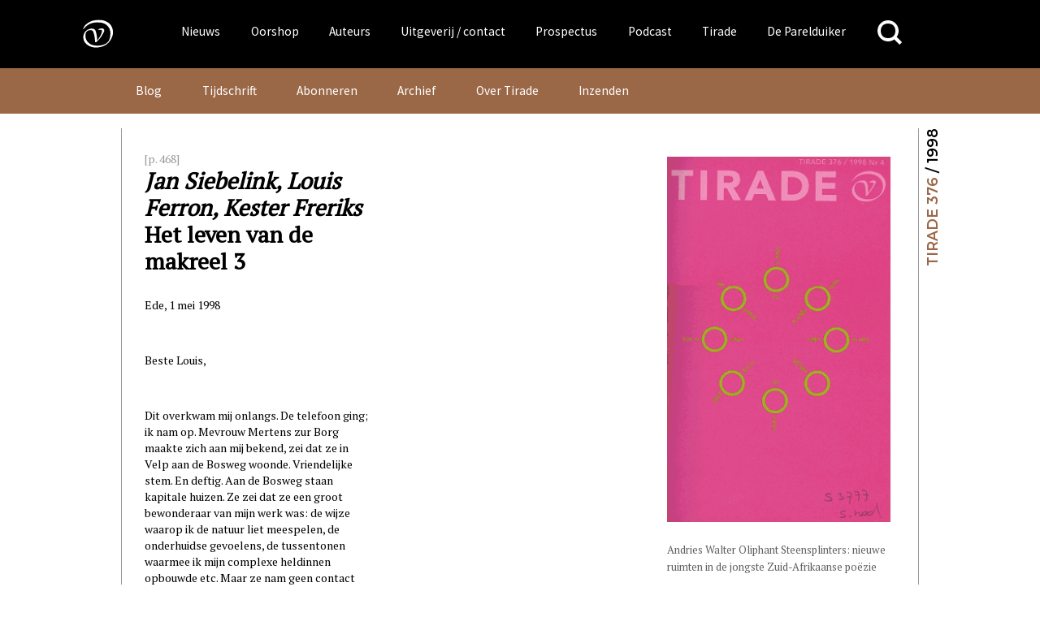

--- FILE ---
content_type: text/html; charset=UTF-8
request_url: https://www.vanoorschot.nl/dbnl/jan-siebelink-louis-ferron-kester-frerikshet-leven-van-de-makreel-3/
body_size: 26914
content:
<!DOCTYPE html>
<html lang="nl-NL" class="no-js no-svg">
<head>
<meta charset="UTF-8">
<meta name="viewport" content="width=device-width, initial-scale=1.0" />
<link rel="profile" href="http://gmpg.org/xfn/11">

<script async src="https://www.googletagmanager.com/gtag/js?id=UA-165917557-1"></script>
<script>
  window.dataLayer = window.dataLayer || [];
  function gtag(){dataLayer.push(arguments);}
  gtag('js', new Date());
  gtag('config', 'UA-165917557-1');
</script>



<link href="https://fonts.googleapis.com/css?family=Source+Sans+Pro" rel="stylesheet">
<meta name='robots' content='index, follow, max-image-preview:large, max-snippet:-1, max-video-preview:-1' />
	<style>img:is([sizes="auto" i], [sizes^="auto," i]) { contain-intrinsic-size: 3000px 1500px }</style>
	
	<!-- This site is optimized with the Yoast SEO plugin v26.4 - https://yoast.com/wordpress/plugins/seo/ -->
	<title>Jan Siebelink, Louis Ferron, Kester Freriks Het leven van de makreel 3 &#183; Uitgeverij Van Oorschot</title>
	<link rel="canonical" href="https://www.vanoorschot.nl/dbnl/jan-siebelink-louis-ferron-kester-frerikshet-leven-van-de-makreel-3/" />
	<meta property="og:locale" content="nl_NL" />
	<meta property="og:type" content="article" />
	<meta property="og:title" content="Jan Siebelink, Louis Ferron, Kester Freriks Het leven van de makreel 3 &#183; Uitgeverij Van Oorschot" />
	<meta property="og:description" content="[p. 468] Jan Siebelink, Louis Ferron, Kester Freriks Het leven van de makreel 3 Ede, 1 mei 1998   Beste Louis,   Dit overkwam mij onlangs. De telefoon ging; ik nam op. Mevrouw Mertens zur Borg maakte zich aan mij bekend, zei dat ze in Velp aan de Bosweg woonde. Vriendelijke stem. En deftig. Aan... Lees verder" />
	<meta property="og:url" content="https://www.vanoorschot.nl/dbnl/jan-siebelink-louis-ferron-kester-frerikshet-leven-van-de-makreel-3/" />
	<meta property="og:site_name" content="Uitgeverij Van Oorschot" />
	<meta property="article:modified_time" content="2021-06-04T17:26:38+00:00" />
	<meta name="twitter:card" content="summary_large_image" />
	<meta name="twitter:label1" content="Geschatte leestijd" />
	<meta name="twitter:data1" content="17 minuten" />
	<script type="application/ld+json" class="yoast-schema-graph">{"@context":"https://schema.org","@graph":[{"@type":"WebPage","@id":"https://www.vanoorschot.nl/dbnl/jan-siebelink-louis-ferron-kester-frerikshet-leven-van-de-makreel-3/","url":"https://www.vanoorschot.nl/dbnl/jan-siebelink-louis-ferron-kester-frerikshet-leven-van-de-makreel-3/","name":"Jan Siebelink, Louis Ferron, Kester Freriks Het leven van de makreel 3 &#183; Uitgeverij Van Oorschot","isPartOf":{"@id":"https://www.vanoorschot.nl/#website"},"datePublished":"1997-12-31T23:00:52+00:00","dateModified":"2021-06-04T17:26:38+00:00","breadcrumb":{"@id":"https://www.vanoorschot.nl/dbnl/jan-siebelink-louis-ferron-kester-frerikshet-leven-van-de-makreel-3/#breadcrumb"},"inLanguage":"nl-NL","potentialAction":[{"@type":"ReadAction","target":["https://www.vanoorschot.nl/dbnl/jan-siebelink-louis-ferron-kester-frerikshet-leven-van-de-makreel-3/"]}]},{"@type":"BreadcrumbList","@id":"https://www.vanoorschot.nl/dbnl/jan-siebelink-louis-ferron-kester-frerikshet-leven-van-de-makreel-3/#breadcrumb","itemListElement":[{"@type":"ListItem","position":1,"name":"Home","item":"https://www.vanoorschot.nl/"},{"@type":"ListItem","position":2,"name":"DBNL","item":"https://www.vanoorschot.nl/dbnl/"},{"@type":"ListItem","position":3,"name":"Jan Siebelink, Louis Ferron, Kester Freriks Het leven van de makreel 3"}]},{"@type":"WebSite","@id":"https://www.vanoorschot.nl/#website","url":"https://www.vanoorschot.nl/","name":"Uitgeverij Van Oorschot","description":"","potentialAction":[{"@type":"SearchAction","target":{"@type":"EntryPoint","urlTemplate":"https://www.vanoorschot.nl/?s={search_term_string}"},"query-input":{"@type":"PropertyValueSpecification","valueRequired":true,"valueName":"search_term_string"}}],"inLanguage":"nl-NL"}]}</script>
	<!-- / Yoast SEO plugin. -->


<link rel='dns-prefetch' href='//fonts.googleapis.com' />
<script type="text/javascript">
/* <![CDATA[ */
window._wpemojiSettings = {"baseUrl":"https:\/\/s.w.org\/images\/core\/emoji\/16.0.1\/72x72\/","ext":".png","svgUrl":"https:\/\/s.w.org\/images\/core\/emoji\/16.0.1\/svg\/","svgExt":".svg","source":{"concatemoji":"https:\/\/www.vanoorschot.nl\/wp-includes\/js\/wp-emoji-release.min.js?ver=6.8.3"}};
/*! This file is auto-generated */
!function(s,n){var o,i,e;function c(e){try{var t={supportTests:e,timestamp:(new Date).valueOf()};sessionStorage.setItem(o,JSON.stringify(t))}catch(e){}}function p(e,t,n){e.clearRect(0,0,e.canvas.width,e.canvas.height),e.fillText(t,0,0);var t=new Uint32Array(e.getImageData(0,0,e.canvas.width,e.canvas.height).data),a=(e.clearRect(0,0,e.canvas.width,e.canvas.height),e.fillText(n,0,0),new Uint32Array(e.getImageData(0,0,e.canvas.width,e.canvas.height).data));return t.every(function(e,t){return e===a[t]})}function u(e,t){e.clearRect(0,0,e.canvas.width,e.canvas.height),e.fillText(t,0,0);for(var n=e.getImageData(16,16,1,1),a=0;a<n.data.length;a++)if(0!==n.data[a])return!1;return!0}function f(e,t,n,a){switch(t){case"flag":return n(e,"\ud83c\udff3\ufe0f\u200d\u26a7\ufe0f","\ud83c\udff3\ufe0f\u200b\u26a7\ufe0f")?!1:!n(e,"\ud83c\udde8\ud83c\uddf6","\ud83c\udde8\u200b\ud83c\uddf6")&&!n(e,"\ud83c\udff4\udb40\udc67\udb40\udc62\udb40\udc65\udb40\udc6e\udb40\udc67\udb40\udc7f","\ud83c\udff4\u200b\udb40\udc67\u200b\udb40\udc62\u200b\udb40\udc65\u200b\udb40\udc6e\u200b\udb40\udc67\u200b\udb40\udc7f");case"emoji":return!a(e,"\ud83e\udedf")}return!1}function g(e,t,n,a){var r="undefined"!=typeof WorkerGlobalScope&&self instanceof WorkerGlobalScope?new OffscreenCanvas(300,150):s.createElement("canvas"),o=r.getContext("2d",{willReadFrequently:!0}),i=(o.textBaseline="top",o.font="600 32px Arial",{});return e.forEach(function(e){i[e]=t(o,e,n,a)}),i}function t(e){var t=s.createElement("script");t.src=e,t.defer=!0,s.head.appendChild(t)}"undefined"!=typeof Promise&&(o="wpEmojiSettingsSupports",i=["flag","emoji"],n.supports={everything:!0,everythingExceptFlag:!0},e=new Promise(function(e){s.addEventListener("DOMContentLoaded",e,{once:!0})}),new Promise(function(t){var n=function(){try{var e=JSON.parse(sessionStorage.getItem(o));if("object"==typeof e&&"number"==typeof e.timestamp&&(new Date).valueOf()<e.timestamp+604800&&"object"==typeof e.supportTests)return e.supportTests}catch(e){}return null}();if(!n){if("undefined"!=typeof Worker&&"undefined"!=typeof OffscreenCanvas&&"undefined"!=typeof URL&&URL.createObjectURL&&"undefined"!=typeof Blob)try{var e="postMessage("+g.toString()+"("+[JSON.stringify(i),f.toString(),p.toString(),u.toString()].join(",")+"));",a=new Blob([e],{type:"text/javascript"}),r=new Worker(URL.createObjectURL(a),{name:"wpTestEmojiSupports"});return void(r.onmessage=function(e){c(n=e.data),r.terminate(),t(n)})}catch(e){}c(n=g(i,f,p,u))}t(n)}).then(function(e){for(var t in e)n.supports[t]=e[t],n.supports.everything=n.supports.everything&&n.supports[t],"flag"!==t&&(n.supports.everythingExceptFlag=n.supports.everythingExceptFlag&&n.supports[t]);n.supports.everythingExceptFlag=n.supports.everythingExceptFlag&&!n.supports.flag,n.DOMReady=!1,n.readyCallback=function(){n.DOMReady=!0}}).then(function(){return e}).then(function(){var e;n.supports.everything||(n.readyCallback(),(e=n.source||{}).concatemoji?t(e.concatemoji):e.wpemoji&&e.twemoji&&(t(e.twemoji),t(e.wpemoji)))}))}((window,document),window._wpemojiSettings);
/* ]]> */
</script>
<style id='wp-emoji-styles-inline-css' type='text/css'>

	img.wp-smiley, img.emoji {
		display: inline !important;
		border: none !important;
		box-shadow: none !important;
		height: 1em !important;
		width: 1em !important;
		margin: 0 0.07em !important;
		vertical-align: -0.1em !important;
		background: none !important;
		padding: 0 !important;
	}
</style>
<link rel='stylesheet' id='wp-block-library-css' href='https://www.vanoorschot.nl/wp-includes/css/dist/block-library/style.min.css?ver=6.8.3' type='text/css' media='all' />
<style id='classic-theme-styles-inline-css' type='text/css'>
/*! This file is auto-generated */
.wp-block-button__link{color:#fff;background-color:#32373c;border-radius:9999px;box-shadow:none;text-decoration:none;padding:calc(.667em + 2px) calc(1.333em + 2px);font-size:1.125em}.wp-block-file__button{background:#32373c;color:#fff;text-decoration:none}
</style>
<link rel='stylesheet' id='wp-components-css' href='https://www.vanoorschot.nl/wp-includes/css/dist/components/style.min.css?ver=6.8.3' type='text/css' media='all' />
<link rel='stylesheet' id='wp-preferences-css' href='https://www.vanoorschot.nl/wp-includes/css/dist/preferences/style.min.css?ver=6.8.3' type='text/css' media='all' />
<link rel='stylesheet' id='wp-block-editor-css' href='https://www.vanoorschot.nl/wp-includes/css/dist/block-editor/style.min.css?ver=6.8.3' type='text/css' media='all' />
<link rel='stylesheet' id='wp-reusable-blocks-css' href='https://www.vanoorschot.nl/wp-includes/css/dist/reusable-blocks/style.min.css?ver=6.8.3' type='text/css' media='all' />
<link rel='stylesheet' id='wp-patterns-css' href='https://www.vanoorschot.nl/wp-includes/css/dist/patterns/style.min.css?ver=6.8.3' type='text/css' media='all' />
<link rel='stylesheet' id='wp-editor-css' href='https://www.vanoorschot.nl/wp-includes/css/dist/editor/style.min.css?ver=6.8.3' type='text/css' media='all' />
<link rel='stylesheet' id='algori_pdf_viewer-cgb-style-css-css' href='https://www.vanoorschot.nl/wp-content/plugins/algori-pdf-viewer/dist/blocks.style.build.css' type='text/css' media='all' />
<style id='hollandsspoor-hs-block-cast-style-inline-css' type='text/css'>
ul.wp-block-hollandsspoor-hs-block-cast{list-style-type:none}ul.wp-block-hollandsspoor-hs-block-cast.is-grid{display:flex;flex-wrap:wrap;list-style:none;padding:0}@media(min-width:600px){ul.wp-block-hollandsspoor-hs-block-cast.columns-2 li{box-sizing:border-box;display:flex;flex-direction:column;justify-content:space-between;margin:0 1em 2em;width:calc(50% - 2em)}ul.wp-block-hollandsspoor-hs-block-cast.columns-3 li{box-sizing:border-box;width:calc(33.33333% - 4em)}.vo-podcast-player{width:100%!important}}.wp-block-hollandsspoor-hs-block-cast{background-color:#fff;color:#000;padding:2em 1em 1em}.wp-block-cast-item{box-shadow:0 0 32px 0 #ccc;margin:0 0 2em;padding:2em}.wp-block-cast-title a:link{font-size:1.5em;font-weight:700;text-decoration:none}.vo-podcast-player{margin:1em 0 0}

</style>
<style id='global-styles-inline-css' type='text/css'>
:root{--wp--preset--aspect-ratio--square: 1;--wp--preset--aspect-ratio--4-3: 4/3;--wp--preset--aspect-ratio--3-4: 3/4;--wp--preset--aspect-ratio--3-2: 3/2;--wp--preset--aspect-ratio--2-3: 2/3;--wp--preset--aspect-ratio--16-9: 16/9;--wp--preset--aspect-ratio--9-16: 9/16;--wp--preset--color--black: #000000;--wp--preset--color--cyan-bluish-gray: #abb8c3;--wp--preset--color--white: #ffffff;--wp--preset--color--pale-pink: #f78da7;--wp--preset--color--vivid-red: #cf2e2e;--wp--preset--color--luminous-vivid-orange: #ff6900;--wp--preset--color--luminous-vivid-amber: #fcb900;--wp--preset--color--light-green-cyan: #7bdcb5;--wp--preset--color--vivid-green-cyan: #00d084;--wp--preset--color--pale-cyan-blue: #8ed1fc;--wp--preset--color--vivid-cyan-blue: #0693e3;--wp--preset--color--vivid-purple: #9b51e0;--wp--preset--gradient--vivid-cyan-blue-to-vivid-purple: linear-gradient(135deg,rgba(6,147,227,1) 0%,rgb(155,81,224) 100%);--wp--preset--gradient--light-green-cyan-to-vivid-green-cyan: linear-gradient(135deg,rgb(122,220,180) 0%,rgb(0,208,130) 100%);--wp--preset--gradient--luminous-vivid-amber-to-luminous-vivid-orange: linear-gradient(135deg,rgba(252,185,0,1) 0%,rgba(255,105,0,1) 100%);--wp--preset--gradient--luminous-vivid-orange-to-vivid-red: linear-gradient(135deg,rgba(255,105,0,1) 0%,rgb(207,46,46) 100%);--wp--preset--gradient--very-light-gray-to-cyan-bluish-gray: linear-gradient(135deg,rgb(238,238,238) 0%,rgb(169,184,195) 100%);--wp--preset--gradient--cool-to-warm-spectrum: linear-gradient(135deg,rgb(74,234,220) 0%,rgb(151,120,209) 20%,rgb(207,42,186) 40%,rgb(238,44,130) 60%,rgb(251,105,98) 80%,rgb(254,248,76) 100%);--wp--preset--gradient--blush-light-purple: linear-gradient(135deg,rgb(255,206,236) 0%,rgb(152,150,240) 100%);--wp--preset--gradient--blush-bordeaux: linear-gradient(135deg,rgb(254,205,165) 0%,rgb(254,45,45) 50%,rgb(107,0,62) 100%);--wp--preset--gradient--luminous-dusk: linear-gradient(135deg,rgb(255,203,112) 0%,rgb(199,81,192) 50%,rgb(65,88,208) 100%);--wp--preset--gradient--pale-ocean: linear-gradient(135deg,rgb(255,245,203) 0%,rgb(182,227,212) 50%,rgb(51,167,181) 100%);--wp--preset--gradient--electric-grass: linear-gradient(135deg,rgb(202,248,128) 0%,rgb(113,206,126) 100%);--wp--preset--gradient--midnight: linear-gradient(135deg,rgb(2,3,129) 0%,rgb(40,116,252) 100%);--wp--preset--font-size--small: 13px;--wp--preset--font-size--medium: 20px;--wp--preset--font-size--large: 36px;--wp--preset--font-size--x-large: 42px;--wp--preset--spacing--20: 0.44rem;--wp--preset--spacing--30: 0.67rem;--wp--preset--spacing--40: 1rem;--wp--preset--spacing--50: 1.5rem;--wp--preset--spacing--60: 2.25rem;--wp--preset--spacing--70: 3.38rem;--wp--preset--spacing--80: 5.06rem;--wp--preset--shadow--natural: 6px 6px 9px rgba(0, 0, 0, 0.2);--wp--preset--shadow--deep: 12px 12px 50px rgba(0, 0, 0, 0.4);--wp--preset--shadow--sharp: 6px 6px 0px rgba(0, 0, 0, 0.2);--wp--preset--shadow--outlined: 6px 6px 0px -3px rgba(255, 255, 255, 1), 6px 6px rgba(0, 0, 0, 1);--wp--preset--shadow--crisp: 6px 6px 0px rgba(0, 0, 0, 1);}:where(.is-layout-flex){gap: 0.5em;}:where(.is-layout-grid){gap: 0.5em;}body .is-layout-flex{display: flex;}.is-layout-flex{flex-wrap: wrap;align-items: center;}.is-layout-flex > :is(*, div){margin: 0;}body .is-layout-grid{display: grid;}.is-layout-grid > :is(*, div){margin: 0;}:where(.wp-block-columns.is-layout-flex){gap: 2em;}:where(.wp-block-columns.is-layout-grid){gap: 2em;}:where(.wp-block-post-template.is-layout-flex){gap: 1.25em;}:where(.wp-block-post-template.is-layout-grid){gap: 1.25em;}.has-black-color{color: var(--wp--preset--color--black) !important;}.has-cyan-bluish-gray-color{color: var(--wp--preset--color--cyan-bluish-gray) !important;}.has-white-color{color: var(--wp--preset--color--white) !important;}.has-pale-pink-color{color: var(--wp--preset--color--pale-pink) !important;}.has-vivid-red-color{color: var(--wp--preset--color--vivid-red) !important;}.has-luminous-vivid-orange-color{color: var(--wp--preset--color--luminous-vivid-orange) !important;}.has-luminous-vivid-amber-color{color: var(--wp--preset--color--luminous-vivid-amber) !important;}.has-light-green-cyan-color{color: var(--wp--preset--color--light-green-cyan) !important;}.has-vivid-green-cyan-color{color: var(--wp--preset--color--vivid-green-cyan) !important;}.has-pale-cyan-blue-color{color: var(--wp--preset--color--pale-cyan-blue) !important;}.has-vivid-cyan-blue-color{color: var(--wp--preset--color--vivid-cyan-blue) !important;}.has-vivid-purple-color{color: var(--wp--preset--color--vivid-purple) !important;}.has-black-background-color{background-color: var(--wp--preset--color--black) !important;}.has-cyan-bluish-gray-background-color{background-color: var(--wp--preset--color--cyan-bluish-gray) !important;}.has-white-background-color{background-color: var(--wp--preset--color--white) !important;}.has-pale-pink-background-color{background-color: var(--wp--preset--color--pale-pink) !important;}.has-vivid-red-background-color{background-color: var(--wp--preset--color--vivid-red) !important;}.has-luminous-vivid-orange-background-color{background-color: var(--wp--preset--color--luminous-vivid-orange) !important;}.has-luminous-vivid-amber-background-color{background-color: var(--wp--preset--color--luminous-vivid-amber) !important;}.has-light-green-cyan-background-color{background-color: var(--wp--preset--color--light-green-cyan) !important;}.has-vivid-green-cyan-background-color{background-color: var(--wp--preset--color--vivid-green-cyan) !important;}.has-pale-cyan-blue-background-color{background-color: var(--wp--preset--color--pale-cyan-blue) !important;}.has-vivid-cyan-blue-background-color{background-color: var(--wp--preset--color--vivid-cyan-blue) !important;}.has-vivid-purple-background-color{background-color: var(--wp--preset--color--vivid-purple) !important;}.has-black-border-color{border-color: var(--wp--preset--color--black) !important;}.has-cyan-bluish-gray-border-color{border-color: var(--wp--preset--color--cyan-bluish-gray) !important;}.has-white-border-color{border-color: var(--wp--preset--color--white) !important;}.has-pale-pink-border-color{border-color: var(--wp--preset--color--pale-pink) !important;}.has-vivid-red-border-color{border-color: var(--wp--preset--color--vivid-red) !important;}.has-luminous-vivid-orange-border-color{border-color: var(--wp--preset--color--luminous-vivid-orange) !important;}.has-luminous-vivid-amber-border-color{border-color: var(--wp--preset--color--luminous-vivid-amber) !important;}.has-light-green-cyan-border-color{border-color: var(--wp--preset--color--light-green-cyan) !important;}.has-vivid-green-cyan-border-color{border-color: var(--wp--preset--color--vivid-green-cyan) !important;}.has-pale-cyan-blue-border-color{border-color: var(--wp--preset--color--pale-cyan-blue) !important;}.has-vivid-cyan-blue-border-color{border-color: var(--wp--preset--color--vivid-cyan-blue) !important;}.has-vivid-purple-border-color{border-color: var(--wp--preset--color--vivid-purple) !important;}.has-vivid-cyan-blue-to-vivid-purple-gradient-background{background: var(--wp--preset--gradient--vivid-cyan-blue-to-vivid-purple) !important;}.has-light-green-cyan-to-vivid-green-cyan-gradient-background{background: var(--wp--preset--gradient--light-green-cyan-to-vivid-green-cyan) !important;}.has-luminous-vivid-amber-to-luminous-vivid-orange-gradient-background{background: var(--wp--preset--gradient--luminous-vivid-amber-to-luminous-vivid-orange) !important;}.has-luminous-vivid-orange-to-vivid-red-gradient-background{background: var(--wp--preset--gradient--luminous-vivid-orange-to-vivid-red) !important;}.has-very-light-gray-to-cyan-bluish-gray-gradient-background{background: var(--wp--preset--gradient--very-light-gray-to-cyan-bluish-gray) !important;}.has-cool-to-warm-spectrum-gradient-background{background: var(--wp--preset--gradient--cool-to-warm-spectrum) !important;}.has-blush-light-purple-gradient-background{background: var(--wp--preset--gradient--blush-light-purple) !important;}.has-blush-bordeaux-gradient-background{background: var(--wp--preset--gradient--blush-bordeaux) !important;}.has-luminous-dusk-gradient-background{background: var(--wp--preset--gradient--luminous-dusk) !important;}.has-pale-ocean-gradient-background{background: var(--wp--preset--gradient--pale-ocean) !important;}.has-electric-grass-gradient-background{background: var(--wp--preset--gradient--electric-grass) !important;}.has-midnight-gradient-background{background: var(--wp--preset--gradient--midnight) !important;}.has-small-font-size{font-size: var(--wp--preset--font-size--small) !important;}.has-medium-font-size{font-size: var(--wp--preset--font-size--medium) !important;}.has-large-font-size{font-size: var(--wp--preset--font-size--large) !important;}.has-x-large-font-size{font-size: var(--wp--preset--font-size--x-large) !important;}
:where(.wp-block-post-template.is-layout-flex){gap: 1.25em;}:where(.wp-block-post-template.is-layout-grid){gap: 1.25em;}
:where(.wp-block-columns.is-layout-flex){gap: 2em;}:where(.wp-block-columns.is-layout-grid){gap: 2em;}
:root :where(.wp-block-pullquote){font-size: 1.5em;line-height: 1.6;}
</style>
<link rel='stylesheet' id='upcoming-styles-css' href='https://www.vanoorschot.nl/wp-content/plugins/woocommerce-upcoming-product/css/style.css?ver=20260117' type='text/css' media='all' />
<style id='woocommerce-inline-inline-css' type='text/css'>
.woocommerce form .form-row .required { visibility: visible; }
</style>
<link rel='stylesheet' id='brands-styles-css' href='https://www.vanoorschot.nl/wp-content/plugins/woocommerce/assets/css/brands.css?ver=10.3.7' type='text/css' media='all' />
<link rel='stylesheet' id='custom-google-fonts-css' href='https://fonts.googleapis.com/css?family=Montserrat%3A400%2C600%2C800%7CPT+Serif&#038;ver=6.8.3' type='text/css' media='all' />
<link rel='stylesheet' id='default-css' href='https://www.vanoorschot.nl/wp-content/themes/vanoorschot/css/default.css?ver=6.8.3' type='text/css' media='all' />
<link rel='stylesheet' id='royal-slider-style-css' href='https://www.vanoorschot.nl/wp-content/themes/vanoorschot/css/royalslider.css?ver=6.8.3' type='text/css' media='all' />
<link rel='stylesheet' id='royal-slider-skin-css' href='https://www.vanoorschot.nl/wp-content/themes/vanoorschot/css/rs-van-oorschot.css?ver=6.8.3' type='text/css' media='all' />
<link rel='stylesheet' id='mollie-applepaydirect-css' href='https://www.vanoorschot.nl/wp-content/plugins/mollie-payments-for-woocommerce/public/css/mollie-applepaydirect.min.css?ver=1764073033' type='text/css' media='screen' />
<link rel='stylesheet' id='newsletter-css' href='https://www.vanoorschot.nl/wp-content/plugins/newsletter/style.css?ver=9.0.8' type='text/css' media='all' />
<script type="text/javascript" id="wpml-cookie-js-extra">
/* <![CDATA[ */
var wpml_cookies = {"wp-wpml_current_language":{"value":"nl","expires":1,"path":"\/"}};
var wpml_cookies = {"wp-wpml_current_language":{"value":"nl","expires":1,"path":"\/"}};
/* ]]> */
</script>
<script type="text/javascript" src="https://www.vanoorschot.nl/wp-content/plugins/sitepress-multilingual-cms/res/js/cookies/language-cookie.js?ver=485900" id="wpml-cookie-js" defer="defer" data-wp-strategy="defer"></script>
<script type="text/javascript" src="https://www.vanoorschot.nl/wp-includes/js/jquery/jquery.min.js?ver=3.7.1" id="jquery-core-js"></script>
<script type="text/javascript" src="https://www.vanoorschot.nl/wp-includes/js/jquery/jquery-migrate.min.js?ver=3.4.1" id="jquery-migrate-js"></script>
<script type="text/javascript" src="https://www.vanoorschot.nl/wp-content/plugins/dbnl/js/dbnl.js?ver=6.8.3" id="dbnl-script-js"></script>
<script type="text/javascript" src="https://www.vanoorschot.nl/wp-content/themes/vanoorschot/js-prod/vanoorschot.min.js?ver=1" id="van-oorschot-js"></script>
<script type="text/javascript" id="tirade-frontend-js-extra">
/* <![CDATA[ */
var ajaxedtirade = {"ajax_url":"https:\/\/www.vanoorschot.nl\/wp-admin\/admin-ajax.php"};
/* ]]> */
</script>
<script type="text/javascript" src="https://www.vanoorschot.nl/wp-content/plugins/tirade/js/tirade.js?ver=1.0" id="tirade-frontend-js"></script>
<script type="text/javascript" src="https://www.vanoorschot.nl/wp-content/plugins/woocommerce/assets/js/jquery-blockui/jquery.blockUI.min.js?ver=2.7.0-wc.10.3.7" id="wc-jquery-blockui-js" defer="defer" data-wp-strategy="defer"></script>
<script type="text/javascript" id="wc-add-to-cart-js-extra">
/* <![CDATA[ */
var wc_add_to_cart_params = {"ajax_url":"\/wp-admin\/admin-ajax.php","wc_ajax_url":"\/?wc-ajax=%%endpoint%%","i18n_view_cart":"Bekijk winkelwagen","cart_url":"https:\/\/www.vanoorschot.nl\/checkout\/","is_cart":"","cart_redirect_after_add":"yes"};
/* ]]> */
</script>
<script type="text/javascript" src="https://www.vanoorschot.nl/wp-content/plugins/woocommerce/assets/js/frontend/add-to-cart.min.js?ver=10.3.7" id="wc-add-to-cart-js" defer="defer" data-wp-strategy="defer"></script>
<script type="text/javascript" src="https://www.vanoorschot.nl/wp-content/plugins/woocommerce/assets/js/js-cookie/js.cookie.min.js?ver=2.1.4-wc.10.3.7" id="wc-js-cookie-js" defer="defer" data-wp-strategy="defer"></script>
<script type="text/javascript" id="woocommerce-js-extra">
/* <![CDATA[ */
var woocommerce_params = {"ajax_url":"\/wp-admin\/admin-ajax.php","wc_ajax_url":"\/?wc-ajax=%%endpoint%%","i18n_password_show":"Wachtwoord weergeven","i18n_password_hide":"Wachtwoord verbergen"};
/* ]]> */
</script>
<script type="text/javascript" src="https://www.vanoorschot.nl/wp-content/plugins/woocommerce/assets/js/frontend/woocommerce.min.js?ver=10.3.7" id="woocommerce-js" defer="defer" data-wp-strategy="defer"></script>
<script type="text/javascript" id="my_loadmore-js-extra">
/* <![CDATA[ */
var misha_loadmore_params = {"ajaxurl":"https:\/\/www.vanoorschot.nl\/wp-admin\/admin-ajax.php","posts":"{\"page\":0,\"post_type\":\"dbnl\",\"error\":\"\",\"m\":\"\",\"p\":303199,\"post_parent\":\"\",\"subpost\":\"\",\"subpost_id\":\"\",\"attachment\":\"\",\"attachment_id\":0,\"pagename\":\"\",\"page_id\":\"\",\"second\":\"\",\"minute\":\"\",\"hour\":\"\",\"day\":0,\"monthnum\":0,\"year\":0,\"w\":0,\"category_name\":\"\",\"tag\":\"\",\"cat\":\"\",\"tag_id\":\"\",\"author\":\"\",\"author_name\":\"\",\"feed\":\"\",\"tb\":\"\",\"paged\":0,\"meta_key\":\"\",\"meta_value\":\"\",\"preview\":\"\",\"s\":\"\",\"sentence\":\"\",\"title\":\"\",\"fields\":\"all\",\"menu_order\":\"\",\"embed\":\"\",\"category__in\":[],\"category__not_in\":[],\"category__and\":[],\"post__in\":[],\"post__not_in\":[],\"post_name__in\":[],\"tag__in\":[],\"tag__not_in\":[],\"tag__and\":[],\"tag_slug__in\":[],\"tag_slug__and\":[],\"post_parent__in\":[],\"post_parent__not_in\":[],\"author__in\":[],\"author__not_in\":[],\"search_columns\":[],\"name\":\"jan-siebelink-louis-ferron-kester-frerikshet-leven-van-de-makreel-3\",\"ignore_sticky_posts\":false,\"suppress_filters\":false,\"cache_results\":true,\"update_post_term_cache\":true,\"update_menu_item_cache\":false,\"lazy_load_term_meta\":true,\"update_post_meta_cache\":true,\"posts_per_page\":12,\"nopaging\":false,\"comments_per_page\":\"50\",\"no_found_rows\":false,\"order\":\"DESC\",\"dbnl\":\"jan-siebelink-louis-ferron-kester-frerikshet-leven-van-de-makreel-3\"}","current_page":"1","max_page":"0"};
/* ]]> */
</script>
<script type="text/javascript" src="https://www.vanoorschot.nl/wp-content/themes/vanoorschot/js-prod/myloadmore.js?ver=6.8.3" id="my_loadmore-js"></script>
<link rel="https://api.w.org/" href="https://www.vanoorschot.nl/wp-json/" /><link rel="alternate" title="JSON" type="application/json" href="https://www.vanoorschot.nl/wp-json/wp/v2/dbnl/303199" /><link rel="EditURI" type="application/rsd+xml" title="RSD" href="https://www.vanoorschot.nl/xmlrpc.php?rsd" />
<meta name="generator" content="WordPress 6.8.3" />
<meta name="generator" content="WooCommerce 10.3.7" />
<link rel='shortlink' href='https://www.vanoorschot.nl/?p=303199' />
<link rel="alternate" title="oEmbed (JSON)" type="application/json+oembed" href="https://www.vanoorschot.nl/wp-json/oembed/1.0/embed?url=https%3A%2F%2Fwww.vanoorschot.nl%2Fdbnl%2Fjan-siebelink-louis-ferron-kester-frerikshet-leven-van-de-makreel-3%2F" />
<link rel="alternate" title="oEmbed (XML)" type="text/xml+oembed" href="https://www.vanoorschot.nl/wp-json/oembed/1.0/embed?url=https%3A%2F%2Fwww.vanoorschot.nl%2Fdbnl%2Fjan-siebelink-louis-ferron-kester-frerikshet-leven-van-de-makreel-3%2F&#038;format=xml" />
<meta name="generator" content="WPML ver:4.8.5 stt:37,1;" />
	<noscript><style>.woocommerce-product-gallery{ opacity: 1 !important; }</style></noscript>
	<link rel="icon" href="https://www.vanoorschot.nl/wp-content/uploads/2021/03/cropped-vignet-Linkedin-scaled-1-32x32.jpg" sizes="32x32" />
<link rel="icon" href="https://www.vanoorschot.nl/wp-content/uploads/2021/03/cropped-vignet-Linkedin-scaled-1-192x192.jpg" sizes="192x192" />
<link rel="apple-touch-icon" href="https://www.vanoorschot.nl/wp-content/uploads/2021/03/cropped-vignet-Linkedin-scaled-1-180x180.jpg" />
<meta name="msapplication-TileImage" content="https://www.vanoorschot.nl/wp-content/uploads/2021/03/cropped-vignet-Linkedin-scaled-1-270x270.jpg" />
				<style type="text/css" id="c4wp-checkout-css">
					.woocommerce-checkout .c4wp_captcha_field {
						margin-bottom: 10px;
						margin-top: 15px;
						position: relative;
						display: inline-block;
					}
				</style>
							<style type="text/css" id="c4wp-v3-lp-form-css">
				.login #login, .login #lostpasswordform {
					min-width: 350px !important;
				}
				.wpforms-field-c4wp iframe {
					width: 100% !important;
				}
			</style>
			</head>

<body class="wp-singular dbnl-template-default single single-dbnl postid-303199 wp-theme-vanoorschot theme-vanoorschot woocommerce-no-js desktop">
<style>
	/* styled here to prevent flash during css loading */
	ul#hoofd-menu .sub-menu {
		display: none;
	}
	button.menu-toggle {
		display:none;
	}

</style>
<div id="page" class="site">
	<a class="skip-link screen-reader-text" href="#content">Skip to content</a>
	<header id="masthead" class="site-header" role="banner">
		<div class="wrap">
			<div class="header-menu-container uitvullen">

			<div class="header-left">
			<a class="home" href="https://www.vanoorschot.nl/" rel="home" aria-label="Naar de voorpagina">
			<div class="header-vignet-container"><svg version="1.1" id="header-vignet" class="header-vignet" xmlns="http://www.w3.org/2000/svg" xmlns:xlink="http://www.w3.org/1999/xlink" x="0px" y="0px"
		width="1584px" height="1536px" viewBox="0 0 1584 1536" enable-background="new 0 0 1584 1536" xml:space="preserve">
		<path d="M294,588c12,12,16.718,5.076,30-12c126-162,288-216,474-216 c144,0,240,30,318,96c84.457,71.463,126,180,126,282c0,42-3.881,206.528-84,300c-72,84-216,132-348,132s-228-12-318-90
		S372,918,372,822c0-72,19.696-123.757,60-156c30-24,60-36,114-36c10.848,0,23.875,0,37.767,3.939
		c9.16,2.598,18.696,6.908,28.233,14.061c24,18,30,24,48,90s24,72,36,162c10.43,78.226,12,102,12,144c0,6,6,6,18,6s17.481-0.568,24-6
		c36-30,72-60,126-126s103.117-152.235,138-222c12-24,12-48,12-60c0-36-24-66-84-66c-48,0-87.75,10-114,36c-12.057,11.942-6,12,0,18
		s8.25,8.75,12,6c13.685-10.036,42-12,60-12c12,0,36,6,42,18c0,0,6,6,6,24c0,24-6,48-12,66c-20.436,61.306-36,96-84,168
		c-24,36-54,78-60,84c-4.243,4.243-12,0-12,0s-1.621-35.825-6-84c-6-66-14.027-119.405-36-198c-10.607-37.942-22.467-70.686-45-90
		c-21-18-65.466-30-93-30c-54,0-134.58,15.627-198,72c-54,48-93.62,108.204-102,192c-6,60,4.851,126.511,24,168
		c36,78,102,138,192,180s150,48,228,48c90,0,210-24,288-66c66.193-35.643,112-69,166-129s113.05-177.302,127-261c6-36,13-150-23-234
		c-54-126-113.646-174.76-216-222c-78-36-138-48-246-48c-78,0-199.188,9.383-294,54c-102,48-186,120-216,174S288,582,294,588z"/>
		</svg></div>			</a>
			</div><!-- .header-left -->

							<div class="navigation-hoofd-menu">
					<nav id="site-navigation" class="main-navigation" role="navigation" aria-label="Top Menu">
					<div class="menu-hoofdmenu-container"><ul id="hoofd-menu" class="menu"><li id="menu-item-248615" class="menu-item menu-item-type-taxonomy menu-item-object-category menu-item-248615"><a href="https://www.vanoorschot.nl/category/nieuws/">Nieuws</a></li>
<li id="menu-item-248616" class="menu-item menu-item-type-post_type menu-item-object-page menu-item-248616"><a href="https://www.vanoorschot.nl/oorshop/">Oorshop</a></li>
<li id="menu-item-246626" class="auteurslijst menu-item menu-item-type-post_type_archive menu-item-object-oorschot_writer menu-item-246626"><a href="https://www.vanoorschot.nl/writers/">Auteurs</a></li>
<li id="menu-item-248617" class="menu-item menu-item-type-post_type menu-item-object-post menu-item-has-children menu-item-248617"><a href="https://www.vanoorschot.nl/contact/">Uitgeverij / contact</a>
<ul class="sub-menu">
	<li id="menu-item-249032" class="menu-item menu-item-type-post_type menu-item-object-post menu-item-249032"><a href="https://www.vanoorschot.nl/wie-zijn-wij/">Wie zijn wij</a></li>
	<li id="menu-item-246619" class="menu-item menu-item-type-post_type menu-item-object-page menu-item-246619"><a href="https://www.vanoorschot.nl/rights/">Rights</a></li>
	<li id="menu-item-249025" class="menu-item menu-item-type-post_type menu-item-object-post menu-item-249025"><a href="https://www.vanoorschot.nl/manuscripten/">Manuscripten</a></li>
	<li id="menu-item-221631" class="menu-item menu-item-type-taxonomy menu-item-object-category menu-item-221631"><a href="https://www.vanoorschot.nl/category/over-van-oorschot/">Geschiedenis</a></li>
	<li id="menu-item-249154" class="menu-item menu-item-type-post_type menu-item-object-post menu-item-249154"><a href="https://www.vanoorschot.nl/literaire-prijzen/">Literaire prijzen</a></li>
</ul>
</li>
<li id="menu-item-375443" class="menu-item menu-item-type-post_type menu-item-object-post menu-item-has-children menu-item-375443"><a href="https://www.vanoorschot.nl/voorjaarsaanbieding-2026/">Prospectus</a>
<ul class="sub-menu">
	<li id="menu-item-375442" class="menu-item menu-item-type-post_type menu-item-object-post menu-item-375442"><a href="https://www.vanoorschot.nl/voorjaarsaanbieding-2026/">Voorjaarsaanbieding 2026</a></li>
	<li id="menu-item-368377" class="menu-item menu-item-type-post_type menu-item-object-post menu-item-368377"><a href="https://www.vanoorschot.nl/najaarsaanbieding-2025/">Najaarsaanbieding 2025</a></li>
	<li id="menu-item-364905" class="menu-item menu-item-type-post_type menu-item-object-post menu-item-364905"><a href="https://www.vanoorschot.nl/zomeraanbieding-2025/">Zomeraanbieding 2025</a></li>
	<li id="menu-item-360124" class="menu-item menu-item-type-post_type menu-item-object-post menu-item-360124"><a href="https://www.vanoorschot.nl/voorjaarsaanbieding-2025/">Voorjaarsaanbieding 2025</a></li>
	<li id="menu-item-354237" class="menu-item menu-item-type-post_type menu-item-object-post menu-item-354237"><a href="https://www.vanoorschot.nl/najaarsaanbieding-2024/">Najaarsaanbieding 2024</a></li>
	<li id="menu-item-350902" class="menu-item menu-item-type-post_type menu-item-object-post menu-item-350902"><a href="https://www.vanoorschot.nl/zomeraanbieding-2024/">Zomeraanbieding 2024</a></li>
</ul>
</li>
<li id="menu-item-312346" class="menu-item menu-item-type-post_type menu-item-object-page menu-item-312346"><a href="https://www.vanoorschot.nl/podcast/">Podcast</a></li>
<li id="menu-item-249050" class="menu-item menu-item-type-custom menu-item-object-custom menu-item-has-children menu-item-249050"><a href="http://vanoorschot.nl/tirade-blog">Tirade</a>
<ul class="sub-menu">
	<li id="menu-item-261403" class="menu-item menu-item-type-custom menu-item-object-custom menu-item-261403"><a href="https://vanoorschot.nl/tirade-blog">Blog</a></li>
	<li id="menu-item-261402" class="menu-item menu-item-type-custom menu-item-object-custom menu-item-261402"><a href="https://vanoorschot.nl/tirade">Tijdschrift</a></li>
	<li id="menu-item-270627" class="menu-item menu-item-type-post_type menu-item-object-page menu-item-270627"><a href="https://www.vanoorschot.nl/abonneren/">Abonneren</a></li>
	<li id="menu-item-305039" class="menu-item menu-item-type-post_type_archive menu-item-object-dbnl menu-item-305039"><a href="https://www.vanoorschot.nl/dbnl/">Archief</a></li>
	<li id="menu-item-270630" class="menu-item menu-item-type-post_type menu-item-object-page menu-item-270630"><a href="https://www.vanoorschot.nl/redactie/">Over Tirade</a></li>
	<li id="menu-item-270634" class="menu-item menu-item-type-post_type menu-item-object-page menu-item-270634"><a href="https://www.vanoorschot.nl/inzenden/">Inzenden</a></li>
</ul>
</li>
<li id="menu-item-306514" class="menu-item menu-item-type-post_type menu-item-object-page menu-item-306514"><a href="https://www.vanoorschot.nl/de-parelduiker/">De Parelduiker</a></li>
</ul></div>					
					</nav><!-- #site-navigation -->
				</div><!-- .navigation-top -->

							<div class="header-right">
							<div class="navigation-extra-menu">
					<nav id="extra-navigation" class="extra-navigation" aria-label="Extra Menu">
										</nav><!-- #extra-navigation -->
				</div>
							<form role="search" method="get" class="search-form main-search" action="https://www.vanoorschot.nl/">
					<label for="search-in-header">
						<span class="screen-reader-text" style="color: #ffffff;">Search for:</span>
						<input type="search" class="search-field" placeholder="Zoeken &hellip;" style="" value="" name="s" title="Zoekterm invullen" />
					</label>
					<button id="search-in-header" type="submit" class="search-submit" aria-label="Zoeken" ><svg version="1.1" id="looking-glass-1" class="looking-glass" xmlns="http://www.w3.org/2000/svg" xmlns:xlink="http://www.w3.org/1999/xlink" x="0px" y="0px"
	 width="34px" height="34px" viewBox="0 0 34 34" enable-background="new 0 0 34 34" xml:space="preserve">
	<path fill="#ffffff" d="M15,16 M32,33"/>
	<path fill="#ffffff" d="M24,7"/>
	<g>
		<path fill="#ffffff" d="M2,16c0,7.18,5.82,13,13,13c2.824,0,5.429-0.91,7.561-2.439L29,33l3-3l-6.439-6.439
		C27.09,21.429,28,18.824,28,16c0-7.18-5.82-13-13-13S2,8.82,2,16z"/>
		<path fill="#000000" d="M6,16c0,5.523,3.477,9,9,9s9-3.477,9-9s-3.477-9-9-9S6,10.477,6,16z"/>
	</g>
	</svg></button>
									</form>
				<div class="header-cart-container"></div>
			</div><!-- .header-right -->

			</div><!-- .header-menu-container -->

						<button class="menu-toggle" aria-controls="hoofd-menu" aria-expanded="false" aria-label="Toon mobiel menu">
				<svg aria-hidden='true' focusable='false' data-prefix='fas' data-icon='bars' class='svg-inline--fa fa-bars fa-w-14' role='img' xmlns='http://www.w3.org/2000/svg' viewBox='0 0 448 512'><path fill='currentColor' d='M16 132h416c8.837 0 16-7.163 16-16V76c0-8.837-7.163-16-16-16H16C7.163 60 0 67.163 0 76v40c0 8.837 7.163 16 16 16zm0 160h416c8.837 0 16-7.163 16-16v-40c0-8.837-7.163-16-16-16H16c-8.837 0-16 7.163-16 16v40c0 8.837 7.163 16 16 16zm0 160h416c8.837 0 16-7.163 16-16v-40c0-8.837-7.163-16-16-16H16c-8.837 0-16 7.163-16 16v40c0 8.837 7.163 16 16 16z'></path></svg>			</button>

		</div><!-- .wrap -->
	</header><!-- #masthead -->
		<div class="site-content-contain">
		<div id="content" class="site-content"> <div id="tirade-submenu-container">
    <div class="wrap">
        <div class="header-vignet-container">
            &nbsp;
        </div>
                <div id="tirade-submenu">
            <ul id="tirade-menu">
                                <li class="tirade-menu-item">
                    <a href="https://vanoorschot.nl/tirade-blog" target="">
                        Blog                    </a>
                </li>
                                <li class="tirade-menu-item">
                    <a href="https://vanoorschot.nl/tirade" target="">
                        Tijdschrift                    </a>
                </li>
                                <li class="tirade-menu-item">
                    <a href="https://www.vanoorschot.nl/abonneren/" target="">
                        Abonneren                    </a>
                </li>
                                <li class="tirade-menu-item">
                    <a href="https://www.vanoorschot.nl/dbnl/" target="">
                        Archief                    </a>
                </li>
                                <li class="tirade-menu-item">
                    <a href="https://www.vanoorschot.nl/redactie/" target="">
                        Over Tirade                    </a>
                </li>
                                <li class="tirade-menu-item">
                    <a href="https://www.vanoorschot.nl/inzenden/" target="">
                        Inzenden                    </a>
                </li>
                            </ul>
        </div>
            </div>
</div>
<div class="single">
	<div id="primary" class="content-area">
		<main id="main" class="site-main" role="main">
			<article id="post-303199" class="dbnl show-cover post-303199 type-dbnl status-publish hentry">
			
	
    <div class="tirade-article-meta"><a href="https://www.vanoorschot.nl/tirade/tirade-376/" class="tirade-article-meta-author-link">Tirade 376</a> / 1998</div>
		<div class="single-entry">
		
		<div class="entry-content">
			<div class="wp-block-columns alignwide is-layout-flex wp-container-core-columns-is-layout-9d6595d7 wp-block-columns-is-layout-flex"><div class="wp-block-column dbnl-links is-layout-flow wp-block-column-is-layout-flow" style="flex-basis:66.66%">
<div class="pb">[p. 468]</div>
 <interp type="primair" value="sieb001"></interp><interp type="primair" value="ferr003"></interp><interp type="primair" value="frer002"></interp><a name="48"></a>
<h3>
<i>Jan Siebelink, Louis Ferron, Kester Freriks</i>
<br>
Het leven van de makreel 3</h3>

<p>
<span class="topo">Ede</span>, 1 mei 1998</p>

<p class="indent"> </p>

<p>Beste Louis,</p>

<p class="indent"> </p>

<p>Dit overkwam mij onlangs. De telefoon ging; ik nam op. Mevrouw Mertens zur Borg maakte zich aan mij bekend, zei dat ze in <span class="topo">Velp</span> aan de Bosweg woonde. Vriendelijke stem. En deftig. Aan de Bosweg staan kapitale huizen. Ze zei dat ze een groot bewonderaar van mijn werk was: de wijze waarop ik de natuur liet meespelen, de onderhuidse gevoelens, de tussentonen waarmee ik mijn complexe heldinnen opbouwde etc. Maar ze nam geen contact met mij op om dit mee te delen. Komende augustus werd zij zestig. Dat heuglijke feit wilde zij op een heel bijzondere wijze vieren. Het had heel veel moed gevergd en nog aarzelde ze het mij te vragen (ik hoorde haar diep zuchten), maar wilde ik op die dag haar gast zijn en zou ik iets willen voorlezen en vertellen over mijn werk?</p>

<p class="indent">Vrijwel direct was ik genegen om op haar verzoek in te gaan. Ze hield van mijn boeken, ik zou weer eens in mijn geboortedorp komen. Aan de Bosweg had ik goede herinneringen omdat er een jeugdvriendinnetje woonde&#8230; Ik Het dus merken dat ik positief tegenover dat verzoek stond.</p>

<p class="indent">‘U moest eens weten hoe nerveus ik was toen ik uw nummer draaide. Mijn keel was helemaal droog. Maar nu u zo aardig reageert, weet ik zeker dat mijn verjaardag een apotheose in mijn leven gaat worden. Ik kijk er nu al naar uit.’</p>

<p class="indent">Omdat zij, tot mijn lichte bevreemding, niet over een honorarium sprak, bracht ik dat ter sprake. Maar vanzelf stond daar een honorarium tegenover. Wat vroeg ik voor zo&#8217;n avond? Tja, hoeveel zou ik vragen? Ze was van plan een dertigtal gasten uit te nodigen in haar imposante huis. Als ze mij zo graag wilde hebben, waarom vroeg ik geen duizend gulden of meer?</p>

<p class="indent">‘Vijfhonderd,’ zei ik, vrij kordaat. Daar had je het weer. Mijn afkomst speelde mij parten.</p>

<p class="indent">Zij vond het plezierig dat ze wist waar ze aan toe was, ze wilde nog wat
</p><div class="pb">[p. 469]</div><p>
details met haar hartsvriendin bespreken en zou snel contact opnemen. Weer die diepe zucht.</p>

<p class="indent">‘U moest eens weten hoe blij ik met uw reactie ben. Uw stem bevalt mij ook. U moet net zo zachtmoedig zijn als de vaderfiguur die u zo vaak beschrijft. Al meer dan een jaar loop ik rond met dit idee en nu gaat het werkelijkheid worden. Ik kan er nog niet over uit.’</p>

<p class="indent"> </p>

<p>Een week later, Louis, ontvang ik deze brief:</p>

<p class="indent">‘Geachte heer Siebelink,</p>

<p class="indent">Na er enige tijd over nagedacht te hebben, ben ik tot de conclusie gekomen dat het toch niet zo&#8217;n goed idee was u als gastspreker op mijn 60ste verjaardag uit te nodigen. Ik had het sterke gevoel dat er nauwelijks aanknopingspunten waren.’</p>

<p class="indent">Met vriendelijke groet,</p>

<p class="indent">Adi C.H. Mertens zur Borg</p>

<p class="indent"> </p>

<p>Per kerende post schreef ik een briefje terug:</p>

<p class="indent">‘Lelijke vrek. Vilein wijf. Crapule. Het aloude filisterdom. Gefortuneerd en doodvallen op een dubbeltje. Geen aanknopingspunten? We waren één en al aanknopingspunt! Vrek. Vrek. Vrek. Lees L&#8217;Avare van Molière. Ik dacht dat mijn werk een ander type publiek bereikte. Stik in je eigen verjaardag.’</p>

<p class="indent">Hartelijks,</p>

<p class="indent">Jan Siebelink</p>

<p class="indent"> </p>

<p>Louis, waarom deze reactie, buiten alle proporties? Ik stikte werkelijk van woede. Waarom niet gewoon je schouders ophalen? Dat soort mensen bestaat&#8230; Negeer het. Maar, als ze op dat moment voor me had gestaan, ik had haar nek omgedraaid. Eerst dat geslijm en zodra je ze aan de portemonnee komt. Mijn vader zei altijd: ‘Van dat soort lui moeten wij het niet hebben. Die hebben geen geld voor een plantje over.’ Die verschrikkelijke kwaadheid gold niet zozeer die mij onbekende Adi-en-nog-wat, maar een hele sociale klasse.</p>

<p class="indent">In <span class="topo">Velp</span> was ik in mijn jeugd bevriend met het zoontje van de notaris. Hij heette Ceasar Lunsingh. Onlangs werd ik door hem opgebeld, hoewel we elkaar al lang uit het oog zijn verloren. Zijn vader was op hoge leeftijd overleden en hij was bezig het huis aan de deftige Tromplaan te ontruimen. In de kasten veel Franse literatuur. Ik mocht komen kijken of
</p><div class="pb">[p. 470]</div><p>
er wat voor mij bij was. Ik was opgewonden. Hoopte op verrassingen. Wie weet, een onvindbare Octave Mirbeau, een Villiers de L&#8217;Isle-Adam, of nog mooier een Sâr Péladan, die in het vorige fin-de-siècle zijn roman <i>Le vice suprême</i> schreef, een boek vol koortsige ijlzinnen en duistere metaforen. Niets van dat alles. De familie had natuurlijk eerst haar keus mogen bepalen. Ik werd met een zielig hoopje boeken afgescheept. Ik flikkerde ze in de container die voor hun huis stond.</p>

<p class="indent"> </p>

<p>Een jaar of tien ben ik. Een week voor kerst. De broeikassen stonden vol bloeiende cyclamen, rode en witte. Mooie gedrongen planten. En op de tabletten rode kersttulpen en witte hyacinten, voorgetrokken. Maar geen klanten. Mijn vader maakte zich geen zorgen, stond te werken aan de verspeentafel, mijmerde over de rechtvaardiging door het geloof en over het vrije aanbod der genade. ‘Och Jan,’ zei hij tegen mij, ‘zou je een boodschap voor me willen doen?’ Hij wilde dat ik in het dorp een streng blanke raffia en etiketten kocht. Onder aan de straat passeerde ik een kwekerij annex bloemenzaak, waar het pad vol auto&#8217;s stond. Van de eigenaar was bekend dat hij dronk en op zondagmorgen al in ‘De Gildebroeders’ zat. Mijn vader las op zondagmorgen een preek en zong een psalm tot Gods lof. Waarom liet God geen klanten bij ons komen?</p>

<p class="indent">Een zwarte Buick stopte. Aan het stuur een chauffeur, achterin een rijzige, grijze dame met twee bouviers. Mevrouw Rost van Tonningen die even buiten het dorp in de villa ‘Ben Trovato’ woonde. In &#8217;48 waren de mensen nog te druk om zich met die nazitante bezig te houden. Het was in die tijd ook nog niet zo zichtbaar wat zich allemaal in de oorlog had afgespeeld. De chauffeur opende het achterportier, zij stapte uit. Het was zeker dat ze in deze bloemenzaak moest zijn. In een impuls schoot ik haar aan. Wist ze wel dat mijn vader ook bloemen verkocht, mooiere en minder duur. In haar strakke lichtblauwe ogen verscheen een glimp van sympathie voor dat brutale volksjongetje. Ze gaf de chauffeur opdracht om te keren. Ik rende voor de auto uit. Zij zou misschien een prachtige bestelling plaatsen. Wie weet zoveel dat we in een keer ‘los’ zouden zijn. De chauffeur reed het pad in. Moeder keek verbaasd door het huiskamerraam, vader wist niet hoe hij het had, tikte aan zijn pet. Ze kocht ons niet ‘los’, Louis. Ze kocht slechts één hyacint. Die zou ze thuis wel in een bakje zetten. In haar tuin groeide genoeg hulst en groen.</p>

<p class="indent">Ontdaan was ik. Ik had het allemaal zo mooi geregeld. Het liep altijd anders. Goed of fout in de oorlog, de gegoede burgerij heeft geen oren
</p><div class="pb">[p. 471]</div><p>
naar de kleine man; altijd voor een dubbeltje op de eerste rij.</p>

<p class="indent">De volgende keer over de moordende slagschaduw van de bevindelijkheid, de mystiek, de vooruitgang.</p>

<p class="indent"> </p>

<p>Tout à toi, Jan</p>

<p class="indent"> </p>

<p>
<span class="topo">Haarlem</span>, 26 aug. &#8217;98</p>

<p class="indent"> </p>

<p>Beste Jan,</p>

<p class="indent"> </p>

<p>Zit ik juist aan het graf van de Haarlemse schilder H.F. Boot teneinde iets te hervinden van mijn roerige adolescentenjaren, belt me daar opeens Toine Moerbeek om me te vertellen dat de deadline voor onze makrelenwisseling niet op 15 maar op 1 september ligt. En, eerlijk, wat kan mij de makreel schelen nu ik onder woorden probeer te brengen wat mij ooit naar de beeldende kunst en de wijze adviezen van de genoemde heer Boot dreef? Wat bezielt me trouwens om zo&#8217;n vijfendertig jaar na dato, dat nu juist aan het graf te willen ervaren van een man die slechts kort mijn leermeester is geweest en die bovendien in de oorlog zo fout was als de neten? Dat zat ik me daar op Westerveld af te vragen toen dus die vermaledijde telefoon ging. Terwijl ik niet eens in het bezit ben van zo&#8217;n mobiel geval.</p>

<p class="indent">Het zal je inmiddels duidelijk zijn, Jan, bij dat soort levensvragen wil je aangegane verplichtingen weleens over het hoofd zien. Maar er is meer waarom ik de hervatting van de briefwisseling steeds maar voor me uit heb geschoven. En over dat meer had ik je natuurlijk kunnen schrijven, zodat de voortgang van de correspondentie in ieder geval gegarandeerd was. Maar, om je de waarheid te vertellen, ik ben niet het type dat met zijn zieleroerselen te koop loopt en al helemaal niet tegenover min of meer intieme vrienden. De intimiteit lijkt mij immers het beste gewaarborgd onder het zegel van de ingetogenheid. Ondanks dat, of misschien juist daardoor, Jan, kennen wij &#8211; jij, Kester en ik &#8211; elkaar inmiddels als onze broekzakken. En dat is misschien ook de reden dat wij in onze briefwisseling zo elegant langs elkaar heen oudehoeren. En, laat ik nogmaals eerlijk zijn, ik vind het resulaat tot op heden nogal zwak.</p>

<p class="indent">Zeker, we zouden het over de herinnering hebben en over de mechanieken waarmee een schrijver die gebruikt en misbruikt. Dat lijkt een
</p><div class="pb">[p. 472]</div><p>
waarborg voor persoonlijke afstandelijkheid, is het dat wellicht ook. Maar de lezer wordt daar geen bliksem wijzer van. Die wil een briefwisseling ‘zo boeiend als een roman’. En de lezer heeft gelijk: gekeuveld wordt er al genoeg in de letteren.</p>

<p class="indent">Anderzijds lijkt de frontale en persoonlijke polemiek mij een al te goedkoop middel om de lezer in de kraag te grijpen. Zie hier mijn dilemma. Ik word graag persoonlijk en ben zelfs bereid me letterlijk tot op het bot te ontkleden en zal daarbij de onderbroekjes van derden niet ontzien. Maar dan heb ik het wel over een zogenaamd produkt van de verbeelding dat ‘roman’ heet en waarin de nietsontziendheid &#8211; het sadisme en het masochisme desnoods &#8211; een mate van deïndividualisering hebben ondergaan, waardoor het licht op het werk en niet op de individuen als zodanig valt.</p>

<p class="indent">Exhibitionisme en voyeurisme, welzeker, het zijn twee van de motortjes die het karretje draaiende houden. Maar dan heb ik het over een Fiat Panda of een ander dameswagentje en dus literair niet zo vreselijk interessant. ‘De Dameswagen’, ja, die wordt al boeiender, al heb ik de indruk dat die <i>in litteris</i> tot op heden nog door de heren bereden wordt. Een flauwekulletje natuurlijk.</p>

<p class="indent">Wat ik eigenlijk zeggen wil is dat ik niet de briefschrijver ben die ik gehoopt had te zullen zijn en kennelijk ook niet de briefschrijver die jullie tot paroxysmen van woede kan brengen. Dat laatste zou me misschien wel lukken, maar dan zou het een briefwisseling worden waardoor ik in ieder geval de vriendschap van Kester verlies en misschien wel die van jou, Jan. En dat is geen briefwisseling me waard. Al zouden de lezers er wellicht van smullen.</p>

<p class="indent">Ik zou dan bijvoorbeeld in geuren en kleuren vertellen over het genoeglijke etentje dat we een paar maanden geleden hadden en waarbij Kester het serviesgoed door de zaak keilde. Niet omdat hij een liefhebber is van de frisbeesport, maar omdat ik gearmd met zijn vriendin de zaal binnenkwam. Nog niet eens omdat ik plotseling verliefd op haar was geworden, maar om Kester te pesten die zijn voorkeur voor mijn vrouw niet onder stoelen of banken steekt. Kijk, over dat soort dingen kunnen we natuurlijk ook schrijven. Maar of de makreel daar beter van gaat zwemmen? Nee, Jan, dat soort zaken bewaar ik toch liever voor een roman.</p>

<p class="indent">Nu kom jij in je laatste brief te spreken over de bronnen van je rancune, één van die andere motoren van het schrijverschap. Ik herken daar veel
</p><div class="pb">[p. 473]</div><p>
in. We komen dienaangaande uit een vergelijkbaar nest en hebben ons beiden op de vleugelen van de rancune omhoog gezongen. Kijk, daar gaat het nu om. Maar moet de lezer daar expliciet deelgenoot van worden gemaakt? Laat die maar braden op het door jou brandend gehouden vuurtje. Tegen de tijd dat zijn gat verkoold is zal hij beseffen zélf ook niet van alle smetten vrij te zijn, zonder dat jij je kruit verschoten hebt. En daar ben ik nu bang voor.</p>

<p class="indent">Stel dat ik openhartig zou zijn in mijn brieven, me ‘kwetsbaarder’ zou opstellen, dan heb ik in ieder geval míjn kruit verschoten en kan ik die ouwe Boot ook maar beter in zijn graf laten sudderen.</p>

<p class="indent">Waarmee ik maar zeggen wil dat, wil de briefwisseling in ieder geval aan mijn normen voldoen, ik de romanschrijver die ik ben op de achtergrond zou moeten stellen. En ik vrees dat ik dat niet kàn en niet wil opbrengen. Laten we &#8211; Kester, jij en ik &#8211; liever een borrel gaan drinken. Eens zien of jullie mij tot een ander standpunt kunnen overhalen.</p>

<p class="indent">En groet, Jan, behalve Gerda, ook je nieuwe huisgenoot die, voor een nerveuze rashond, wel met een heel geruststellende naam gezegend is.</p>

<p class="indent"> </p>

<p>Louis</p>

<p class="indent"> </p>

<p>Amsterdam, 31 augustus 1998</p>

<p class="indent"> </p>

<p>Beste Jan en Louis,</p>

<p class="indent"> </p>

<p>Niet versagen, Louis. Wilde ik juist fel uitvallen tegen die oplichter van een Christopher Isherwoord met zijn statement ‘The eye is a camera’, waaraan jij refereert in je vorige brief, komt daar je zending vol aarzelingen, terughoudendheid en, vooral ook, manke redeneringen. Eerst toch maar Isherwoord: ik weiger te geloven in het schrijven als registreren van wat je ziet, objectief, als ‘naar de werkelijkheid’.</p>

<p class="indent">Vanochtend fietste ik in <span class="topo">Amsterdam</span> langs de Hortus Botanicus, waar een klas jongelui <i>plein-air</i> naar de natuur met krijt en houtskool aan het tekenen was. Ze moesten bomen weergeven die, op wonderlijke wijze, enkele meters horizontaal over het water van de vijver groeien om vervolgens in een hoek van 90 graden loodrecht opwaarts te schieten.</p>

<p class="indent">Niks ‘The eye is a camera’: de tekeningen, waaraan nog volop werd gewerkt, toonden evenzovele bomen als er tekenhanden waren. Sterk ver-</p><div class="pb">[p. 474]</div><p>schillend van elkaar. Zo zou het ook zijn als daar verschillende fotografen zouden staan, of schrijvers; elke foto of geschrift een andere weergave, en dus een andere boompartij, waterspiegel, lichtval, reflectie, betekenis.</p>

<p class="indent">Het oog is het verraderlijkste van onze zintuigen. Om de eenvoudige reden dat ze rechtstreeks met het hart is verbonden. En daar, in dat hart, begint de vertekening van de werkelijkheid. Waarom beschouwt de een die lieflijke bomengroep bij de Hortus als een oerwoud vol dreiging en gevaar? De ander herkent er een impressionistisch tafereel in, zoet, verspreid licht erover. Voor weer een ander vormen die bomen een pallisade, als de spijlen van een gevangenis, waarachter de uitbundig bloeiende tuin van de Hortus schuilgaat.</p>

<p class="indent">Natuurlijk, het oog is ook met het verstand verbonden. Maar op het tweede plan. Ga eens een half uur in een museumzaal staan met zo&#8217;n dertig schilderijen of beeldhouwwerken. De gemiddelde bezoeker besteedt luttele seconden aan elk kunstwerk, gemiddeld 2,7 las ik eens. Zo razendsnel verlopen de impulsen langs het netwerk van zenuwen tussen oog, hart, hoofd. Vraag naar het oordeel, tien tegen een dat het gegeven wordt op de kracht van emoties en een vluchtige, eerste indruk. Geen beredeneerd argument of afgewogen analyse.</p>

<p class="indent">Je brief, Louis, wemelt van de tegenspraken die juist aangeven waar het in die makreelse briefwisseling van ons om te doen is. Zoals jij weet, schrijf ik al een kleine twintig jaar over toneel. Vat ik al die honderden &#8211; of loopt het tegen de tweeduizend? &#8211; toneelvoorstellingen samen, dan kom ik tot de volgende kern: ‘Elk mens leeft in zijn eigen gedachtenwereld, die hij al of niet opzettelijk met zelfmisleiding, leugens of gewoon verbeelding in stand houdt.’ Dat geldt voor Hamlet evenzeer als Oedipus; dat geldt voor de heldinnen van Strindberg &#8211; zoals Freule Julie &#8211; evenzeer als voor de personages van Thomas Bernhard. De tragiek van toneel is, dat er altijd tegenspelers zijn die de ander een nieuw perspectief willen opdringen. Zoiets faalt. Wat ontstaat, is drama.</p>

<p class="indent">Over jouw optiek dat de roman een werk van de verbeelding is, daar is niets op tegen. Het is, helaas, ook een gemeenplaats.</p>

<p class="indent">Maar dan gaan we verder. Je weigert over meegemaakte incidenten te schrijven, want dan ontneem je die aan de roman. Die, begrijp ik het goed, derhalve voortkomt uit de werkelijkheid.</p>

<p class="indent">Dus: in hoeverre is die roman een werkstuk, aan de verbeelding ontsproten? Ik denk ternauwernood.</p>

<p class="indent">Je maakt iets mee en dat schrijf je op, de aanduiding ‘roman’ erop en de
</p><div class="pb">[p. 475]</div><p>
klus is geklaard. Is dat zo? Nee, natuurlijk niet. Je wekt wel de suggestie.</p>

<p class="indent">Misschien maak je te weinig mee, want dan zou je zo&#8217;n simpele gebeurtenis als waarin ik, gesticulerend, een kandelaar omstoot die, inderdaad, door de lucht zeilt in fraaie vlucht, niet zo krampachtig voor een roman hoeven bewaren. Maar zou je die roman schrijven, dan moet je eerlijk zijn: de vrouw die jij jouw vrouw noemt, belt regelmatig met een jongeman in <span class="topo">Amsterdam</span> &#8211; de man van de vliegende kandelaar &#8211; wanneer haar man, schrijver, &#8217;s middags in het café zit, zowat elke middag. Zij voelt zich verwaarloosd. Komt hieruit de ondertoon van rivaliteit voort die uit je brief spreekt?</p>

<p class="indent">Jij wilt hierover alleen in de bedding van een roman nadenken, getuige je principiële zin: ‘Dat soort zaken bewaar ik toch liever voor een roman.’ Volgens mij verdraai je de zaken.</p>

<p class="indent">Ik vind dat je te nadrukkelijk meldt dat een roman aan de verbeelding is ontsproten; ik heb al een tijdlang moeite met dat versleten woord ‘verbeelding’ sinds boekhandelaren in kookboeken hun inloopwinkel ‘De verbeelding’ noemen. Kennelijk bedoel je niets anders dan dat het papier je een vrijplaats biedt om op te schrijven wat je wilt. Daarmee creëer je geen roman, hooguit gechargeerde of gechanteerde werkelijkheid, van decorstukken voorzien, draperietje zus. Wat jij roman noemt, is een arrangement van beleefde of, in jouw geval ook, gelezen gebeurtenissen.</p>

<p class="indent">Waarom ben je zo bang dat je geen stof hebt, of dat je stof kwijtraakt? En weeg je elk voorval als een goudkorrel. Hoe zit het dan met de verbeelding, want die moet, als je haar als creatief wapen gebruikt, zoals jij doet, toch onuitputtelijk zijn? Schrijvers die het hardst roepen dat hun werk geënt is op de verbeelding, maken boeken die het minst aan de verbeelding zijn ontsproten.</p>

<p class="indent">Vroeger kreeg een boek geen aanduiding van het genre, en daarmee ben ik het nog steeds van ganser harte eens. Ik vind het woord ‘roman’ een nodeloos misbruikte term, ten onrechte aangewend om personages uit iemands onmiddellijke nabijheid op te voeren en vervolgens elke waarheidsgehalte te ontkennen. Want het is maar een roman. Dat is niet bepaald strijden met open vizier. En hoe dan met het oog als camera? Een andere poëtica die jij aanhangt. Of ziet die wat de fantasie ziet? Lijkt me toch niet het kenmerk van een camera.</p>

<p class="indent">Waar het om gaat, dat is schrijven. Vergeet het woord verbeelding; dat is maar een doekje voor het bloeden.</p>

<p class="indent">Onlangs sprak ik met de Amerikaanse toneelschrijver David Mamet.
</p><div class="pb">[p. 476]</div><p>
Zonder in die valkuil van de ‘imagination’ te vervallen, zei hij: ‘Elk verhaal begint met het woordje <i>if</i>, een veronderstelling. Stel dat ik in de bus zit en een oud vrouwtje wordt aangereden, moet ik dan de politie bellen? Maar dan vraagt de agent naar mijn naam en adres. Dat wil ik niet kwijt, want mijn vrouw mag niet weten dat ik in deze wijk van de stad ben, op weg naar mijn vriendin.’ Overtuigende illustratie van hoe verhalen ontstaan.</p>

<p class="indent">Deze Mamet schreef in zijn toneelstuk <i>Duck Variations</i> de onvergetelijke zin: ‘Nothing that lives can live alone.’ Hoe dat bij jou en Jan zit, weet ik niet, ik las zelden een treffender beginselverklaring van het schrijven. Om, ondanks de eenzaamheid, niet alleen te zijn. Ik woon echter alleen. Het woord verbeelding is daarbij vergeleken een slim smoesje, een vrijbrief waarmee op elke vraag een potdicht antwoord is gegeven. Mij interesseert meer de zwemslag van de makreel, struinend tussen ervaring, gewaarwording, herinnering, fantasie, overweging.</p>

<p class="indent">Literatuur is geen antwoord, literatuur is een vraag. Van de schrijver aan de werkelijkheid. De vraag namelijk, waarom wij het leven leiden dat we leiden. Waarom het leven ons, soms, niet geeft wat we ervan verwachten. Of ook weer wel. Wat toch het zwart van de nacht is, die elke avond over ons heen valt, in de werkelijkheid maar ook in de onzichtbare wereld van gevoelens en gedachten.</p>

<p class="indent">Misschien tot de volgende keer,</p>

<p class="indent"> </p>

<p>met hartelijke groet, Kester</p>
</div><div class="wp-block-column dbnl-rechts is-layout-flow wp-block-column-is-layout-flow" style="flex-basis:33.33%"><div id="noten-apparaat"><div class="interp">
<h3>Over het gehele werk</h3>
<p><label>titels</label></p>
<p> <a href="https://www.dbnl.org/titels/titel.php?id=_tir001tira01" target="_blank" rel="noopener noreferrer">Tirade</a></p>
<br><h3>Over dit hoofdstuk/artikel</h3>
<p><label>auteurs</label></p>
<p> <a href="https://www.dbnl.org/auteurs/auteur.php?id=sieb001" target="_blank" rel="noopener noreferrer">Jan Siebelink</a></p>
<p> <a href="https://www.dbnl.org/auteurs/auteur.php?id=ferr003" target="_blank" rel="noopener noreferrer">Louis Ferron</a></p>
<p> <a href="https://www.dbnl.org/auteurs/auteur.php?id=frer002" target="_blank" rel="noopener noreferrer">Kester Freriks</a></p>
<br>
</div></div></div></div>		</div><!-- .entry-content --><div class="cover-and-index">
		<div class="dbnl-omslag">

<a href="https://www.vanoorschot.nl/tirade/tirade-376/"><img width="268" height="440" src="https://www.vanoorschot.nl/wp-content/uploads/1998/01/_tir001199801_01_tpg04.gif" class="dbnl-meta wp-post-image" alt="" decoding="async" fetchpriority="high" /></a>
</div><div class="dbnl-index">
<ul><li><a href="https://www.vanoorschot.nl/dbnl/andries-walter-oliphantsteensplinters-nieuwe-ruimten-in-de-jongste-zuid-afrikaanse-poezie/">Andries Walter Oliphant
Steensplinters: nieuwe ruimten in de jongste Zuid-Afrikaanse poëzie</a></li><li><a href="https://www.vanoorschot.nl/dbnl/antjie-kroggedichten/">Antjie Krog
Gedichten</a></li><li><a href="https://www.vanoorschot.nl/dbnl/ingrid-de-kokgedichten/">Ingrid de Kok
Gedichten</a></li><li><a href="https://www.vanoorschot.nl/dbnl/jeremy-croningedicht/">Jeremy Cronin
Gedicht</a></li><li><a href="https://www.vanoorschot.nl/dbnl/lesego-rampolokenggedichten/">Lesego Rampolokeng
Gedichten</a></li><li><a href="https://www.vanoorschot.nl/dbnl/sandile-dikenigedichten/">Sandile Dikeni
Gedichten</a></li><li><a href="https://www.vanoorschot.nl/dbnl/gert-vlok-nelgedichten/">Gert Vlok Nel
Gedichten</a></li><li><a href="https://www.vanoorschot.nl/dbnl/toine-moerbeeklandscape-and-memory/">Toine Moerbeek
Landscape and Memory</a></li><li><a href="https://www.vanoorschot.nl/dbnl/william-kentridge-de-soho-eckstein-felix-teitlebaumsaga/">William Kentridge
            De Soho Eckstein-Felix Teitlebaumsaga</a></li><li><a href="https://www.vanoorschot.nl/dbnl/elisabeth-eybersgedichten-2/">Elisabeth Eybers
Gedichten</a></li><li><a href="https://www.vanoorschot.nl/dbnl/wilma-stockenstromgedichten/">Wilma Stockenström
Gedichten</a></li><li><a href="https://www.vanoorschot.nl/dbnl/wim-ravennotities-van-een-emigrant-4/">Wim Raven
Notities van een emigrant 4</a></li><li><a href="https://www.vanoorschot.nl/dbnl/jan-siebelink-louis-ferron-kester-frerikshet-leven-van-de-makreel-3/" class="active">Jan Siebelink, Louis Ferron, Kester Freriks
Het leven van de makreel 3</a></li></ul></div><!-- #post-## -->		</div>
			</div><!-- .single-entry -->
	<div class = "tirade-soc-med" >
<div class="tirade-twitter">


<a href="https://twitter.com/share?ref_src=twsrc%5Etfw" class="twitter-share-button" data-show-count="false">Tweet</a><script crossorigin="anonymous" async src="https://platform.twitter.com/widgets.js" charset="utf-8"></script>
</div>
<div class="tirade-fb">
<div class="fb-like" data-href="https://www.vanoorschot.nl/dbnl/jan-siebelink-louis-ferron-kester-frerikshet-leven-van-de-makreel-3/" data-width="450" data-layout="button_count" data-action="recommend" data-show-faces="false" data-send="false"></div>
</div>


</div>
</article><!-- #post-## -->
		</main><!-- #main -->
	</div><!-- #primary -->
</div><!-- .single -->
<div id="tirade-blog-highlights" class="">
	<!-- a:7:{s:14:"posts_per_page";s:1:"3";s:11:"post_status";s:7:"publish";s:9:"post_type";s:11:"tirade_blog";s:7:"orderby";s:4:"date";s:5:"order";s:4:"DESC";s:7:"exclude";a:0:{}s:10:"meta_query";a:1:{i:0;a:2:{s:3:"key";s:13:"_thumbnail_id";s:7:"compare";s:6:"EXISTS";}}} --><div class="type-tirade"><h1>Lees de Tirade Blog</h1><ul id="highlighted-blogs" class="not-royalSlider"><li class="highlighted-blog-item not-rsImg"><a href="https://www.vanoorschot.nl/tirade_blog/jonge-mensen/" class="" rel="" target="" ><img src="https://www.vanoorschot.nl/wp-content/uploads/2026/01/IMG_0180-468x300.jpeg" alt="Afbeelding bij Jonge mensen"/><h2>Jonge mensen</h2></a>Voordat ik achter de bar begon te werken bij Café De Druif wist ik dat het personeel een stuk jonger zou zijn dan ik. Ik maakte me daar geen zorgen over, omdat er in mijn eigen vriendenkring ook een paar twintigers zaten – de communicatie met hen was nooit problematisch. Ik had er alleen niet...<br /><a class="more-link" href="https://www.vanoorschot.nl/tirade_blog/jonge-mensen/">Lees verder <span class="read-more-arrow"></span></a></li><li class="highlighted-blog-item not-rsImg"><a href="https://www.vanoorschot.nl/tirade_blog/de-mens-als-biopic-11-h-n-werkman/" class="" rel="" target="" ><img src="https://www.vanoorschot.nl/wp-content/uploads/2025/12/werkman-468x300.jpg" alt="Afbeelding bij DE MENS ALS BIOPIC 11 H.N. Werkman"/><h2>DE MENS ALS BIOPIC 11 H.N. Werkman</h2></a>Saaie mensen, dat zijn de beste. Voor een goed verhaal moet je bij hen zijn. In de film Being There, gebaseerd op een roman van Jerzy Kosinski, moet tuinier Chance (Peter Sellers) na het overlijden van zijn rijke werkgever de ommuurde tuin van zijn baas verlaten. Nooit heeft Chance – middelbare leeftijd – met eigen...<br /><a class="more-link" href="https://www.vanoorschot.nl/tirade_blog/de-mens-als-biopic-11-h-n-werkman/">Lees verder <span class="read-more-arrow"></span></a></li><li class="highlighted-blog-item not-rsImg"><a href="https://www.vanoorschot.nl/tirade_blog/psychologie-over-kleur-in-het-leven/" class="" rel="" target="" ><img src="https://www.vanoorschot.nl/wp-content/uploads/2026/01/IMG_5574-468x300.jpeg" alt="Afbeelding bij Psychologie – over kleur in het leven"/><h2>Psychologie – over kleur in het leven</h2></a>Larousse 23 Hoe het licht door het raam valt bepaalt bij glas-in-lood hoe kleurig de afbeelding wordt. In de nacht is er geen kleur. Generaties kerkgangers moeten op sombere en op zonnige dagen tijdens lange kerkdiensten afdwalend de vergelijking hebben getrokken tussen stemming en kleur. Lang voor de psychologie gemeengoed werd. De kerkvloer is steengrijs,...<br /><a class="more-link" href="https://www.vanoorschot.nl/tirade_blog/psychologie-over-kleur-in-het-leven/">Lees verder <span class="read-more-arrow"></span></a></li></ul></div></div>

<div class="tirade-lists">	<div class="type-tirade">		<div id="tirade-blog-authors-highlights" class="tirade-list"><div class="tirade-headed-list tirade-author-list"><div class="tirade-list-header">Tirade bloggers</div><ul class="highlighted-bloggers"><li class="tirade-profile tirade-profile-micro"><a href="https://www.vanoorschot.nl/author/hans-van-pinxteren/?profile_type=tirade_blog" target="" rel="" class="biopic" ><img width="140" height="168" src="https://www.vanoorschot.nl/wp-content/uploads/2020/03/DSCN1015-2-140x168.jpg" class="attachment-tirade-blog-avatar size-tirade-blog-avatar" alt="Foto van Hans van Pinxteren" decoding="async" loading="lazy" /></a><div class="tirade-profile-text"><a href="https://www.vanoorschot.nl/author/hans-van-pinxteren/?profile_type=tirade_blog" target="" rel="" class="tirade-profile-name"><span>Hans van Pinxteren</span></a><span class="biographic"><p><a href="http://www.vanoorschot.nl/schrijvers/hans-van-pinxteren/" data-rich-text-format-boundary="true">Hans van Pinxteren</a> is dichter en vertaler</p>
</span></div></li><li class="tirade-profile tirade-profile-micro"><a href="https://www.vanoorschot.nl/author/ida-blom/?profile_type=tirade_blog" target="" rel="" class="biopic" ><img width="140" height="168" src="https://www.vanoorschot.nl/wp-content/uploads/2023/02/FotovanIda-140x168.png" class="attachment-tirade-blog-avatar size-tirade-blog-avatar" alt="Foto van Ida Blom" decoding="async" loading="lazy" /></a><div class="tirade-profile-text"><a href="https://www.vanoorschot.nl/author/ida-blom/?profile_type=tirade_blog" target="" rel="" class="tirade-profile-name"><span>Ida Blom</span></a><span class="biographic"><p>Ida Blom schrijft proza en essays. Haar werk verscheen op papieren helden.</p>
</span></div></li><li class="tirade-profile tirade-profile-micro"><a href="https://www.vanoorschot.nl/author/femkelucia/?profile_type=tirade_blog" target="" rel="" class="biopic" ><img width="140" height="168" src="https://www.vanoorschot.nl/wp-content/uploads/2025/05/IMG_1997-140x168.jpg" class="attachment-tirade-blog-avatar size-tirade-blog-avatar" alt="Foto van Femke Lucia" decoding="async" loading="lazy" /></a><div class="tirade-profile-text"><a href="https://www.vanoorschot.nl/author/femkelucia/?profile_type=tirade_blog" target="" rel="" class="tirade-profile-name"><span>Femke Lucia</span></a><span class="biographic"><p>Femke Lucia (Bogota, 1998) is een eerlijke schrijver, die realistische, menselijke verhalen in een magisch daglicht zet. Ze schrijft omdat ze gelooft in de kracht van verhalen en hecht veel waarde aan gemeenschappelijkheid, haar voorouders en Latijns Amerikaanse muziek. Ze bevindt zich in een zoektocht naar de vorm en betekenis van het schrijverschap, en laat zich daarbij leiden door haar eigen ritme en intuïtie.</p>
</span></div></li></ul></div>		</div><!-- no space --><div id="tirade-year-archive" class="tirade-list"> <div class="tirade-headed-list tirade-blog-archive-list"><div class="tirade-list-header">Blog archief</div><div class="tirade-blog-archive-body"><ul class="year-archive-list"><li class="year active" data-year="2026">2026<li id="month-archive-2026" class="month-archive-list active"><ul><li><a href="https://www.vanoorschot.nl/tirade-blog/2026/1/" class="tirade-blog-archive-month" data-year="2026" data-month="1" rel="">januari</a></li></li></ul></li><li class="year" data-year="2025">2025<li id="month-archive-2025" class="month-archive-list"><ul><li><a href="https://www.vanoorschot.nl/tirade-blog/2025/12/" class="tirade-blog-archive-month" data-year="2025" data-month="12" rel="">december</a></li><li><a href="https://www.vanoorschot.nl/tirade-blog/2025/11/" class="tirade-blog-archive-month" data-year="2025" data-month="11" rel="">november</a></li><li><a href="https://www.vanoorschot.nl/tirade-blog/2025/10/" class="tirade-blog-archive-month" data-year="2025" data-month="10" rel="">oktober</a></li><li><a href="https://www.vanoorschot.nl/tirade-blog/2025/9/" class="tirade-blog-archive-month" data-year="2025" data-month="9" rel="">september</a></li><li><a href="https://www.vanoorschot.nl/tirade-blog/2025/8/" class="tirade-blog-archive-month" data-year="2025" data-month="8" rel="">augustus</a></li><li><a href="https://www.vanoorschot.nl/tirade-blog/2025/7/" class="tirade-blog-archive-month" data-year="2025" data-month="7" rel="">juli</a></li><li><a href="https://www.vanoorschot.nl/tirade-blog/2025/6/" class="tirade-blog-archive-month" data-year="2025" data-month="6" rel="">juni</a></li><li><a href="https://www.vanoorschot.nl/tirade-blog/2025/5/" class="tirade-blog-archive-month" data-year="2025" data-month="5" rel="">mei</a></li><li><a href="https://www.vanoorschot.nl/tirade-blog/2025/4/" class="tirade-blog-archive-month" data-year="2025" data-month="4" rel="">april</a></li><li><a href="https://www.vanoorschot.nl/tirade-blog/2025/3/" class="tirade-blog-archive-month" data-year="2025" data-month="3" rel="">maart</a></li><li><a href="https://www.vanoorschot.nl/tirade-blog/2025/2/" class="tirade-blog-archive-month" data-year="2025" data-month="2" rel="">februari</a></li><li><a href="https://www.vanoorschot.nl/tirade-blog/2025/1/" class="tirade-blog-archive-month" data-year="2025" data-month="1" rel="">januari</a></li></li></ul></li><li class="year" data-year="2024">2024<li id="month-archive-2024" class="month-archive-list"><ul><li><a href="https://www.vanoorschot.nl/tirade-blog/2024/12/" class="tirade-blog-archive-month" data-year="2024" data-month="12" rel="">december</a></li><li><a href="https://www.vanoorschot.nl/tirade-blog/2024/11/" class="tirade-blog-archive-month" data-year="2024" data-month="11" rel="">november</a></li><li><a href="https://www.vanoorschot.nl/tirade-blog/2024/10/" class="tirade-blog-archive-month" data-year="2024" data-month="10" rel="">oktober</a></li><li><a href="https://www.vanoorschot.nl/tirade-blog/2024/9/" class="tirade-blog-archive-month" data-year="2024" data-month="9" rel="">september</a></li><li><a href="https://www.vanoorschot.nl/tirade-blog/2024/8/" class="tirade-blog-archive-month" data-year="2024" data-month="8" rel="">augustus</a></li><li><a href="https://www.vanoorschot.nl/tirade-blog/2024/7/" class="tirade-blog-archive-month" data-year="2024" data-month="7" rel="">juli</a></li><li><a href="https://www.vanoorschot.nl/tirade-blog/2024/6/" class="tirade-blog-archive-month" data-year="2024" data-month="6" rel="">juni</a></li><li><a href="https://www.vanoorschot.nl/tirade-blog/2024/5/" class="tirade-blog-archive-month" data-year="2024" data-month="5" rel="">mei</a></li><li><a href="https://www.vanoorschot.nl/tirade-blog/2024/4/" class="tirade-blog-archive-month" data-year="2024" data-month="4" rel="">april</a></li><li><a href="https://www.vanoorschot.nl/tirade-blog/2024/3/" class="tirade-blog-archive-month" data-year="2024" data-month="3" rel="">maart</a></li><li><a href="https://www.vanoorschot.nl/tirade-blog/2024/2/" class="tirade-blog-archive-month" data-year="2024" data-month="2" rel="">februari</a></li><li><a href="https://www.vanoorschot.nl/tirade-blog/2024/1/" class="tirade-blog-archive-month" data-year="2024" data-month="1" rel="">januari</a></li></li></ul></li><li class="year" data-year="2023">2023<li id="month-archive-2023" class="month-archive-list"><ul><li><a href="https://www.vanoorschot.nl/tirade-blog/2023/12/" class="tirade-blog-archive-month" data-year="2023" data-month="12" rel="">december</a></li><li><a href="https://www.vanoorschot.nl/tirade-blog/2023/11/" class="tirade-blog-archive-month" data-year="2023" data-month="11" rel="">november</a></li><li><a href="https://www.vanoorschot.nl/tirade-blog/2023/10/" class="tirade-blog-archive-month" data-year="2023" data-month="10" rel="">oktober</a></li><li><a href="https://www.vanoorschot.nl/tirade-blog/2023/9/" class="tirade-blog-archive-month" data-year="2023" data-month="9" rel="">september</a></li><li><a href="https://www.vanoorschot.nl/tirade-blog/2023/8/" class="tirade-blog-archive-month" data-year="2023" data-month="8" rel="">augustus</a></li><li><a href="https://www.vanoorschot.nl/tirade-blog/2023/7/" class="tirade-blog-archive-month" data-year="2023" data-month="7" rel="">juli</a></li><li><a href="https://www.vanoorschot.nl/tirade-blog/2023/6/" class="tirade-blog-archive-month" data-year="2023" data-month="6" rel="">juni</a></li><li><a href="https://www.vanoorschot.nl/tirade-blog/2023/5/" class="tirade-blog-archive-month" data-year="2023" data-month="5" rel="">mei</a></li><li><a href="https://www.vanoorschot.nl/tirade-blog/2023/4/" class="tirade-blog-archive-month" data-year="2023" data-month="4" rel="">april</a></li><li><a href="https://www.vanoorschot.nl/tirade-blog/2023/3/" class="tirade-blog-archive-month" data-year="2023" data-month="3" rel="">maart</a></li><li><a href="https://www.vanoorschot.nl/tirade-blog/2023/2/" class="tirade-blog-archive-month" data-year="2023" data-month="2" rel="">februari</a></li><li><a href="https://www.vanoorschot.nl/tirade-blog/2023/1/" class="tirade-blog-archive-month" data-year="2023" data-month="1" rel="">januari</a></li></li></ul></li><li class="year" data-year="2022">2022<li id="month-archive-2022" class="month-archive-list"><ul><li><a href="https://www.vanoorschot.nl/tirade-blog/2022/12/" class="tirade-blog-archive-month" data-year="2022" data-month="12" rel="">december</a></li><li><a href="https://www.vanoorschot.nl/tirade-blog/2022/11/" class="tirade-blog-archive-month" data-year="2022" data-month="11" rel="">november</a></li><li><a href="https://www.vanoorschot.nl/tirade-blog/2022/10/" class="tirade-blog-archive-month" data-year="2022" data-month="10" rel="">oktober</a></li><li><a href="https://www.vanoorschot.nl/tirade-blog/2022/9/" class="tirade-blog-archive-month" data-year="2022" data-month="9" rel="">september</a></li><li><a href="https://www.vanoorschot.nl/tirade-blog/2022/8/" class="tirade-blog-archive-month" data-year="2022" data-month="8" rel="">augustus</a></li><li><a href="https://www.vanoorschot.nl/tirade-blog/2022/7/" class="tirade-blog-archive-month" data-year="2022" data-month="7" rel="">juli</a></li><li><a href="https://www.vanoorschot.nl/tirade-blog/2022/6/" class="tirade-blog-archive-month" data-year="2022" data-month="6" rel="">juni</a></li><li><a href="https://www.vanoorschot.nl/tirade-blog/2022/5/" class="tirade-blog-archive-month" data-year="2022" data-month="5" rel="">mei</a></li><li><a href="https://www.vanoorschot.nl/tirade-blog/2022/4/" class="tirade-blog-archive-month" data-year="2022" data-month="4" rel="">april</a></li><li><a href="https://www.vanoorschot.nl/tirade-blog/2022/3/" class="tirade-blog-archive-month" data-year="2022" data-month="3" rel="">maart</a></li><li><a href="https://www.vanoorschot.nl/tirade-blog/2022/2/" class="tirade-blog-archive-month" data-year="2022" data-month="2" rel="">februari</a></li><li><a href="https://www.vanoorschot.nl/tirade-blog/2022/1/" class="tirade-blog-archive-month" data-year="2022" data-month="1" rel="">januari</a></li></li></ul></li><li class="year" data-year="2021">2021<li id="month-archive-2021" class="month-archive-list"><ul><li><a href="https://www.vanoorschot.nl/tirade-blog/2021/12/" class="tirade-blog-archive-month" data-year="2021" data-month="12" rel="">december</a></li><li><a href="https://www.vanoorschot.nl/tirade-blog/2021/11/" class="tirade-blog-archive-month" data-year="2021" data-month="11" rel="">november</a></li><li><a href="https://www.vanoorschot.nl/tirade-blog/2021/10/" class="tirade-blog-archive-month" data-year="2021" data-month="10" rel="">oktober</a></li><li><a href="https://www.vanoorschot.nl/tirade-blog/2021/9/" class="tirade-blog-archive-month" data-year="2021" data-month="9" rel="">september</a></li><li><a href="https://www.vanoorschot.nl/tirade-blog/2021/8/" class="tirade-blog-archive-month" data-year="2021" data-month="8" rel="">augustus</a></li><li><a href="https://www.vanoorschot.nl/tirade-blog/2021/7/" class="tirade-blog-archive-month" data-year="2021" data-month="7" rel="">juli</a></li><li><a href="https://www.vanoorschot.nl/tirade-blog/2021/6/" class="tirade-blog-archive-month" data-year="2021" data-month="6" rel="">juni</a></li><li><a href="https://www.vanoorschot.nl/tirade-blog/2021/5/" class="tirade-blog-archive-month" data-year="2021" data-month="5" rel="">mei</a></li><li><a href="https://www.vanoorschot.nl/tirade-blog/2021/4/" class="tirade-blog-archive-month" data-year="2021" data-month="4" rel="">april</a></li><li><a href="https://www.vanoorschot.nl/tirade-blog/2021/3/" class="tirade-blog-archive-month" data-year="2021" data-month="3" rel="">maart</a></li><li><a href="https://www.vanoorschot.nl/tirade-blog/2021/2/" class="tirade-blog-archive-month" data-year="2021" data-month="2" rel="">februari</a></li><li><a href="https://www.vanoorschot.nl/tirade-blog/2021/1/" class="tirade-blog-archive-month" data-year="2021" data-month="1" rel="">januari</a></li></li></ul></li><li class="year" data-year="2020">2020<li id="month-archive-2020" class="month-archive-list"><ul><li><a href="https://www.vanoorschot.nl/tirade-blog/2020/12/" class="tirade-blog-archive-month" data-year="2020" data-month="12" rel="">december</a></li><li><a href="https://www.vanoorschot.nl/tirade-blog/2020/11/" class="tirade-blog-archive-month" data-year="2020" data-month="11" rel="">november</a></li><li><a href="https://www.vanoorschot.nl/tirade-blog/2020/10/" class="tirade-blog-archive-month" data-year="2020" data-month="10" rel="">oktober</a></li><li><a href="https://www.vanoorschot.nl/tirade-blog/2020/9/" class="tirade-blog-archive-month" data-year="2020" data-month="9" rel="">september</a></li><li><a href="https://www.vanoorschot.nl/tirade-blog/2020/8/" class="tirade-blog-archive-month" data-year="2020" data-month="8" rel="">augustus</a></li><li><a href="https://www.vanoorschot.nl/tirade-blog/2020/7/" class="tirade-blog-archive-month" data-year="2020" data-month="7" rel="">juli</a></li><li><a href="https://www.vanoorschot.nl/tirade-blog/2020/6/" class="tirade-blog-archive-month" data-year="2020" data-month="6" rel="">juni</a></li><li><a href="https://www.vanoorschot.nl/tirade-blog/2020/5/" class="tirade-blog-archive-month" data-year="2020" data-month="5" rel="">mei</a></li><li><a href="https://www.vanoorschot.nl/tirade-blog/2020/4/" class="tirade-blog-archive-month" data-year="2020" data-month="4" rel="">april</a></li><li><a href="https://www.vanoorschot.nl/tirade-blog/2020/3/" class="tirade-blog-archive-month" data-year="2020" data-month="3" rel="">maart</a></li><li><a href="https://www.vanoorschot.nl/tirade-blog/2020/2/" class="tirade-blog-archive-month" data-year="2020" data-month="2" rel="">februari</a></li><li><a href="https://www.vanoorschot.nl/tirade-blog/2020/1/" class="tirade-blog-archive-month" data-year="2020" data-month="1" rel="">januari</a></li></li></ul></li><li class="year" data-year="2019">2019<li id="month-archive-2019" class="month-archive-list"><ul><li><a href="https://www.vanoorschot.nl/tirade-blog/2019/12/" class="tirade-blog-archive-month" data-year="2019" data-month="12" rel="">december</a></li><li><a href="https://www.vanoorschot.nl/tirade-blog/2019/11/" class="tirade-blog-archive-month" data-year="2019" data-month="11" rel="">november</a></li><li><a href="https://www.vanoorschot.nl/tirade-blog/2019/10/" class="tirade-blog-archive-month" data-year="2019" data-month="10" rel="">oktober</a></li><li><a href="https://www.vanoorschot.nl/tirade-blog/2019/9/" class="tirade-blog-archive-month" data-year="2019" data-month="9" rel="">september</a></li><li><a href="https://www.vanoorschot.nl/tirade-blog/2019/8/" class="tirade-blog-archive-month" data-year="2019" data-month="8" rel="">augustus</a></li><li><a href="https://www.vanoorschot.nl/tirade-blog/2019/7/" class="tirade-blog-archive-month" data-year="2019" data-month="7" rel="">juli</a></li><li><a href="https://www.vanoorschot.nl/tirade-blog/2019/6/" class="tirade-blog-archive-month" data-year="2019" data-month="6" rel="">juni</a></li><li><a href="https://www.vanoorschot.nl/tirade-blog/2019/5/" class="tirade-blog-archive-month" data-year="2019" data-month="5" rel="">mei</a></li><li><a href="https://www.vanoorschot.nl/tirade-blog/2019/4/" class="tirade-blog-archive-month" data-year="2019" data-month="4" rel="">april</a></li><li><a href="https://www.vanoorschot.nl/tirade-blog/2019/3/" class="tirade-blog-archive-month" data-year="2019" data-month="3" rel="">maart</a></li><li><a href="https://www.vanoorschot.nl/tirade-blog/2019/2/" class="tirade-blog-archive-month" data-year="2019" data-month="2" rel="">februari</a></li><li><a href="https://www.vanoorschot.nl/tirade-blog/2019/1/" class="tirade-blog-archive-month" data-year="2019" data-month="1" rel="">januari</a></li></li></ul></li><li class="year" data-year="2018">2018<li id="month-archive-2018" class="month-archive-list"><ul><li><a href="https://www.vanoorschot.nl/tirade-blog/2018/12/" class="tirade-blog-archive-month" data-year="2018" data-month="12" rel="">december</a></li><li><a href="https://www.vanoorschot.nl/tirade-blog/2018/11/" class="tirade-blog-archive-month" data-year="2018" data-month="11" rel="">november</a></li><li><a href="https://www.vanoorschot.nl/tirade-blog/2018/10/" class="tirade-blog-archive-month" data-year="2018" data-month="10" rel="">oktober</a></li><li><a href="https://www.vanoorschot.nl/tirade-blog/2018/9/" class="tirade-blog-archive-month" data-year="2018" data-month="9" rel="">september</a></li><li><a href="https://www.vanoorschot.nl/tirade-blog/2018/8/" class="tirade-blog-archive-month" data-year="2018" data-month="8" rel="">augustus</a></li><li><a href="https://www.vanoorschot.nl/tirade-blog/2018/7/" class="tirade-blog-archive-month" data-year="2018" data-month="7" rel="">juli</a></li><li><a href="https://www.vanoorschot.nl/tirade-blog/2018/6/" class="tirade-blog-archive-month" data-year="2018" data-month="6" rel="">juni</a></li><li><a href="https://www.vanoorschot.nl/tirade-blog/2018/5/" class="tirade-blog-archive-month" data-year="2018" data-month="5" rel="">mei</a></li><li><a href="https://www.vanoorschot.nl/tirade-blog/2018/4/" class="tirade-blog-archive-month" data-year="2018" data-month="4" rel="">april</a></li><li><a href="https://www.vanoorschot.nl/tirade-blog/2018/3/" class="tirade-blog-archive-month" data-year="2018" data-month="3" rel="">maart</a></li><li><a href="https://www.vanoorschot.nl/tirade-blog/2018/2/" class="tirade-blog-archive-month" data-year="2018" data-month="2" rel="">februari</a></li><li><a href="https://www.vanoorschot.nl/tirade-blog/2018/1/" class="tirade-blog-archive-month" data-year="2018" data-month="1" rel="">januari</a></li></li></ul></li><li class="year" data-year="2017">2017<li id="month-archive-2017" class="month-archive-list"><ul><li><a href="https://www.vanoorschot.nl/tirade-blog/2017/12/" class="tirade-blog-archive-month" data-year="2017" data-month="12" rel="">december</a></li><li><a href="https://www.vanoorschot.nl/tirade-blog/2017/11/" class="tirade-blog-archive-month" data-year="2017" data-month="11" rel="">november</a></li><li><a href="https://www.vanoorschot.nl/tirade-blog/2017/10/" class="tirade-blog-archive-month" data-year="2017" data-month="10" rel="">oktober</a></li><li><a href="https://www.vanoorschot.nl/tirade-blog/2017/9/" class="tirade-blog-archive-month" data-year="2017" data-month="9" rel="">september</a></li><li><a href="https://www.vanoorschot.nl/tirade-blog/2017/8/" class="tirade-blog-archive-month" data-year="2017" data-month="8" rel="">augustus</a></li><li><a href="https://www.vanoorschot.nl/tirade-blog/2017/7/" class="tirade-blog-archive-month" data-year="2017" data-month="7" rel="">juli</a></li><li><a href="https://www.vanoorschot.nl/tirade-blog/2017/6/" class="tirade-blog-archive-month" data-year="2017" data-month="6" rel="">juni</a></li><li><a href="https://www.vanoorschot.nl/tirade-blog/2017/5/" class="tirade-blog-archive-month" data-year="2017" data-month="5" rel="">mei</a></li><li><a href="https://www.vanoorschot.nl/tirade-blog/2017/4/" class="tirade-blog-archive-month" data-year="2017" data-month="4" rel="">april</a></li><li><a href="https://www.vanoorschot.nl/tirade-blog/2017/3/" class="tirade-blog-archive-month" data-year="2017" data-month="3" rel="">maart</a></li><li><a href="https://www.vanoorschot.nl/tirade-blog/2017/2/" class="tirade-blog-archive-month" data-year="2017" data-month="2" rel="">februari</a></li><li><a href="https://www.vanoorschot.nl/tirade-blog/2017/1/" class="tirade-blog-archive-month" data-year="2017" data-month="1" rel="">januari</a></li></li></ul></li><li class="year" data-year="2016">2016<li id="month-archive-2016" class="month-archive-list"><ul><li><a href="https://www.vanoorschot.nl/tirade-blog/2016/12/" class="tirade-blog-archive-month" data-year="2016" data-month="12" rel="">december</a></li><li><a href="https://www.vanoorschot.nl/tirade-blog/2016/11/" class="tirade-blog-archive-month" data-year="2016" data-month="11" rel="">november</a></li><li><a href="https://www.vanoorschot.nl/tirade-blog/2016/10/" class="tirade-blog-archive-month" data-year="2016" data-month="10" rel="">oktober</a></li><li><a href="https://www.vanoorschot.nl/tirade-blog/2016/9/" class="tirade-blog-archive-month" data-year="2016" data-month="9" rel="">september</a></li><li><a href="https://www.vanoorschot.nl/tirade-blog/2016/8/" class="tirade-blog-archive-month" data-year="2016" data-month="8" rel="">augustus</a></li><li><a href="https://www.vanoorschot.nl/tirade-blog/2016/7/" class="tirade-blog-archive-month" data-year="2016" data-month="7" rel="">juli</a></li><li><a href="https://www.vanoorschot.nl/tirade-blog/2016/6/" class="tirade-blog-archive-month" data-year="2016" data-month="6" rel="">juni</a></li><li><a href="https://www.vanoorschot.nl/tirade-blog/2016/5/" class="tirade-blog-archive-month" data-year="2016" data-month="5" rel="">mei</a></li><li><a href="https://www.vanoorschot.nl/tirade-blog/2016/4/" class="tirade-blog-archive-month" data-year="2016" data-month="4" rel="">april</a></li><li><a href="https://www.vanoorschot.nl/tirade-blog/2016/3/" class="tirade-blog-archive-month" data-year="2016" data-month="3" rel="">maart</a></li><li><a href="https://www.vanoorschot.nl/tirade-blog/2016/2/" class="tirade-blog-archive-month" data-year="2016" data-month="2" rel="">februari</a></li><li><a href="https://www.vanoorschot.nl/tirade-blog/2016/1/" class="tirade-blog-archive-month" data-year="2016" data-month="1" rel="">januari</a></li></li></ul></li><li class="year" data-year="2015">2015<li id="month-archive-2015" class="month-archive-list"><ul><li><a href="https://www.vanoorschot.nl/tirade-blog/2015/12/" class="tirade-blog-archive-month" data-year="2015" data-month="12" rel="">december</a></li><li><a href="https://www.vanoorschot.nl/tirade-blog/2015/11/" class="tirade-blog-archive-month" data-year="2015" data-month="11" rel="">november</a></li><li><a href="https://www.vanoorschot.nl/tirade-blog/2015/10/" class="tirade-blog-archive-month" data-year="2015" data-month="10" rel="">oktober</a></li><li><a href="https://www.vanoorschot.nl/tirade-blog/2015/9/" class="tirade-blog-archive-month" data-year="2015" data-month="9" rel="">september</a></li><li><a href="https://www.vanoorschot.nl/tirade-blog/2015/8/" class="tirade-blog-archive-month" data-year="2015" data-month="8" rel="">augustus</a></li><li><a href="https://www.vanoorschot.nl/tirade-blog/2015/7/" class="tirade-blog-archive-month" data-year="2015" data-month="7" rel="">juli</a></li><li><a href="https://www.vanoorschot.nl/tirade-blog/2015/6/" class="tirade-blog-archive-month" data-year="2015" data-month="6" rel="">juni</a></li><li><a href="https://www.vanoorschot.nl/tirade-blog/2015/5/" class="tirade-blog-archive-month" data-year="2015" data-month="5" rel="">mei</a></li><li><a href="https://www.vanoorschot.nl/tirade-blog/2015/4/" class="tirade-blog-archive-month" data-year="2015" data-month="4" rel="">april</a></li><li><a href="https://www.vanoorschot.nl/tirade-blog/2015/3/" class="tirade-blog-archive-month" data-year="2015" data-month="3" rel="">maart</a></li><li><a href="https://www.vanoorschot.nl/tirade-blog/2015/2/" class="tirade-blog-archive-month" data-year="2015" data-month="2" rel="">februari</a></li><li><a href="https://www.vanoorschot.nl/tirade-blog/2015/1/" class="tirade-blog-archive-month" data-year="2015" data-month="1" rel="">januari</a></li></li></ul></li><li class="year" data-year="2014">2014<li id="month-archive-2014" class="month-archive-list"><ul><li><a href="https://www.vanoorschot.nl/tirade-blog/2014/12/" class="tirade-blog-archive-month" data-year="2014" data-month="12" rel="">december</a></li><li><a href="https://www.vanoorschot.nl/tirade-blog/2014/11/" class="tirade-blog-archive-month" data-year="2014" data-month="11" rel="">november</a></li><li><a href="https://www.vanoorschot.nl/tirade-blog/2014/10/" class="tirade-blog-archive-month" data-year="2014" data-month="10" rel="">oktober</a></li><li><a href="https://www.vanoorschot.nl/tirade-blog/2014/9/" class="tirade-blog-archive-month" data-year="2014" data-month="9" rel="">september</a></li><li><a href="https://www.vanoorschot.nl/tirade-blog/2014/8/" class="tirade-blog-archive-month" data-year="2014" data-month="8" rel="">augustus</a></li><li><a href="https://www.vanoorschot.nl/tirade-blog/2014/7/" class="tirade-blog-archive-month" data-year="2014" data-month="7" rel="">juli</a></li><li><a href="https://www.vanoorschot.nl/tirade-blog/2014/6/" class="tirade-blog-archive-month" data-year="2014" data-month="6" rel="">juni</a></li><li><a href="https://www.vanoorschot.nl/tirade-blog/2014/5/" class="tirade-blog-archive-month" data-year="2014" data-month="5" rel="">mei</a></li><li><a href="https://www.vanoorschot.nl/tirade-blog/2014/4/" class="tirade-blog-archive-month" data-year="2014" data-month="4" rel="">april</a></li><li><a href="https://www.vanoorschot.nl/tirade-blog/2014/3/" class="tirade-blog-archive-month" data-year="2014" data-month="3" rel="">maart</a></li><li><a href="https://www.vanoorschot.nl/tirade-blog/2014/2/" class="tirade-blog-archive-month" data-year="2014" data-month="2" rel="">februari</a></li><li><a href="https://www.vanoorschot.nl/tirade-blog/2014/1/" class="tirade-blog-archive-month" data-year="2014" data-month="1" rel="">januari</a></li></li></ul></li><li class="year" data-year="2013">2013<li id="month-archive-2013" class="month-archive-list"><ul><li><a href="https://www.vanoorschot.nl/tirade-blog/2013/12/" class="tirade-blog-archive-month" data-year="2013" data-month="12" rel="">december</a></li><li><a href="https://www.vanoorschot.nl/tirade-blog/2013/11/" class="tirade-blog-archive-month" data-year="2013" data-month="11" rel="">november</a></li><li><a href="https://www.vanoorschot.nl/tirade-blog/2013/10/" class="tirade-blog-archive-month" data-year="2013" data-month="10" rel="">oktober</a></li><li><a href="https://www.vanoorschot.nl/tirade-blog/2013/9/" class="tirade-blog-archive-month" data-year="2013" data-month="9" rel="">september</a></li><li><a href="https://www.vanoorschot.nl/tirade-blog/2013/8/" class="tirade-blog-archive-month" data-year="2013" data-month="8" rel="">augustus</a></li><li><a href="https://www.vanoorschot.nl/tirade-blog/2013/7/" class="tirade-blog-archive-month" data-year="2013" data-month="7" rel="">juli</a></li><li><a href="https://www.vanoorschot.nl/tirade-blog/2013/6/" class="tirade-blog-archive-month" data-year="2013" data-month="6" rel="">juni</a></li><li><a href="https://www.vanoorschot.nl/tirade-blog/2013/5/" class="tirade-blog-archive-month" data-year="2013" data-month="5" rel="">mei</a></li><li><a href="https://www.vanoorschot.nl/tirade-blog/2013/4/" class="tirade-blog-archive-month" data-year="2013" data-month="4" rel="">april</a></li><li><a href="https://www.vanoorschot.nl/tirade-blog/2013/3/" class="tirade-blog-archive-month" data-year="2013" data-month="3" rel="">maart</a></li><li><a href="https://www.vanoorschot.nl/tirade-blog/2013/2/" class="tirade-blog-archive-month" data-year="2013" data-month="2" rel="">februari</a></li><li><a href="https://www.vanoorschot.nl/tirade-blog/2013/1/" class="tirade-blog-archive-month" data-year="2013" data-month="1" rel="">januari</a></li></li></ul></li><li class="year" data-year="2012">2012<li id="month-archive-2012" class="month-archive-list"><ul><li><a href="https://www.vanoorschot.nl/tirade-blog/2012/11/" class="tirade-blog-archive-month" data-year="2012" data-month="11" rel="">november</a></li><li><a href="https://www.vanoorschot.nl/tirade-blog/2012/10/" class="tirade-blog-archive-month" data-year="2012" data-month="10" rel="">oktober</a></li><li><a href="https://www.vanoorschot.nl/tirade-blog/2012/9/" class="tirade-blog-archive-month" data-year="2012" data-month="9" rel="">september</a></li><li><a href="https://www.vanoorschot.nl/tirade-blog/2012/8/" class="tirade-blog-archive-month" data-year="2012" data-month="8" rel="">augustus</a></li><li><a href="https://www.vanoorschot.nl/tirade-blog/2012/7/" class="tirade-blog-archive-month" data-year="2012" data-month="7" rel="">juli</a></li><li><a href="https://www.vanoorschot.nl/tirade-blog/2012/6/" class="tirade-blog-archive-month" data-year="2012" data-month="6" rel="">juni</a></li><li><a href="https://www.vanoorschot.nl/tirade-blog/2012/5/" class="tirade-blog-archive-month" data-year="2012" data-month="5" rel="">mei</a></li><li><a href="https://www.vanoorschot.nl/tirade-blog/2012/4/" class="tirade-blog-archive-month" data-year="2012" data-month="4" rel="">april</a></li></li></ul></li><li class="year" data-year="2011">2011<li id="month-archive-2011" class="month-archive-list"><ul><li><a href="https://www.vanoorschot.nl/tirade-blog/2011/12/" class="tirade-blog-archive-month" data-year="2011" data-month="12" rel="">december</a></li><li><a href="https://www.vanoorschot.nl/tirade-blog/2011/11/" class="tirade-blog-archive-month" data-year="2011" data-month="11" rel="">november</a></li><li><a href="https://www.vanoorschot.nl/tirade-blog/2011/10/" class="tirade-blog-archive-month" data-year="2011" data-month="10" rel="">oktober</a></li><li><a href="https://www.vanoorschot.nl/tirade-blog/2011/9/" class="tirade-blog-archive-month" data-year="2011" data-month="9" rel="">september</a></li><li><a href="https://www.vanoorschot.nl/tirade-blog/2011/7/" class="tirade-blog-archive-month" data-year="2011" data-month="7" rel="">juli</a></li><li><a href="https://www.vanoorschot.nl/tirade-blog/2011/6/" class="tirade-blog-archive-month" data-year="2011" data-month="6" rel="">juni</a></li><li><a href="https://www.vanoorschot.nl/tirade-blog/2011/5/" class="tirade-blog-archive-month" data-year="2011" data-month="5" rel="">mei</a></li><li><a href="https://www.vanoorschot.nl/tirade-blog/2011/3/" class="tirade-blog-archive-month" data-year="2011" data-month="3" rel="">maart</a></li><li><a href="https://www.vanoorschot.nl/tirade-blog/2011/2/" class="tirade-blog-archive-month" data-year="2011" data-month="2" rel="">februari</a></li></li></ul></li><li class="year" data-year="2010">2010<li id="month-archive-2010" class="month-archive-list"><ul><li><a href="https://www.vanoorschot.nl/tirade-blog/2010/12/" class="tirade-blog-archive-month" data-year="2010" data-month="12" rel="">december</a></li><li><a href="https://www.vanoorschot.nl/tirade-blog/2010/11/" class="tirade-blog-archive-month" data-year="2010" data-month="11" rel="">november</a></li><li><a href="https://www.vanoorschot.nl/tirade-blog/2010/10/" class="tirade-blog-archive-month" data-year="2010" data-month="10" rel="">oktober</a></li><li><a href="https://www.vanoorschot.nl/tirade-blog/2010/9/" class="tirade-blog-archive-month" data-year="2010" data-month="9" rel="">september</a></li><li><a href="https://www.vanoorschot.nl/tirade-blog/2010/8/" class="tirade-blog-archive-month" data-year="2010" data-month="8" rel="">augustus</a></li><li><a href="https://www.vanoorschot.nl/tirade-blog/2010/6/" class="tirade-blog-archive-month" data-year="2010" data-month="6" rel="">juni</a></li><li><a href="https://www.vanoorschot.nl/tirade-blog/2010/5/" class="tirade-blog-archive-month" data-year="2010" data-month="5" rel="">mei</a></li><li><a href="https://www.vanoorschot.nl/tirade-blog/2010/4/" class="tirade-blog-archive-month" data-year="2010" data-month="4" rel="">april</a></li><li><a href="https://www.vanoorschot.nl/tirade-blog/2010/3/" class="tirade-blog-archive-month" data-year="2010" data-month="3" rel="">maart</a></li><li><a href="https://www.vanoorschot.nl/tirade-blog/2010/2/" class="tirade-blog-archive-month" data-year="2010" data-month="2" rel="">februari</a></li><li><a href="https://www.vanoorschot.nl/tirade-blog/2010/1/" class="tirade-blog-archive-month" data-year="2010" data-month="1" rel="">januari</a></li></li></ul></li><li class="year" data-year="2009">2009<li id="month-archive-2009" class="month-archive-list"><ul><li><a href="https://www.vanoorschot.nl/tirade-blog/2009/12/" class="tirade-blog-archive-month" data-year="2009" data-month="12" rel="">december</a></li><li><a href="https://www.vanoorschot.nl/tirade-blog/2009/11/" class="tirade-blog-archive-month" data-year="2009" data-month="11" rel="">november</a></li><li><a href="https://www.vanoorschot.nl/tirade-blog/2009/10/" class="tirade-blog-archive-month" data-year="2009" data-month="10" rel="">oktober</a></li><li><a href="https://www.vanoorschot.nl/tirade-blog/2009/9/" class="tirade-blog-archive-month" data-year="2009" data-month="9" rel="">september</a></li><li><a href="https://www.vanoorschot.nl/tirade-blog/2009/8/" class="tirade-blog-archive-month" data-year="2009" data-month="8" rel="">augustus</a></li><li><a href="https://www.vanoorschot.nl/tirade-blog/2009/7/" class="tirade-blog-archive-month" data-year="2009" data-month="7" rel="">juli</a></li><li><a href="https://www.vanoorschot.nl/tirade-blog/2009/6/" class="tirade-blog-archive-month" data-year="2009" data-month="6" rel="">juni</a></li></li></ul></li><li class="year" data-year="2000">2000<li id="month-archive-2000" class="month-archive-list"><ul><li><a href="https://www.vanoorschot.nl/tirade-blog/2000/1/" class="tirade-blog-archive-month" data-year="2000" data-month="1" rel="">januari</a></li></ul></li></ul><!-- no space--><div id="ajax-month-archive" class="year-archive-recent"></div></div>		</div>	</div></div><!-- #303199 legacy # -->
		</div><!-- #content -->

		<footer id="colophon" class="site-footer tirade-footer" role="contentinfo">
			<div id="fb-root"></div>
		  	<script async defer crossorigin="anonymous" src="https://connect.facebook.net/en_US/sdk.js#xfbml=1&version=v3.0"></script>

			<div class="type-tirade">
				<div class="tirade-table">
					<div class="tirade-column">
						<div class="tirade-footer-logo"></div>
					</div>
					<div class="tirade-column">

								<nav class="footer-navigation" role="navigation" aria-label="Tirade footer Menu">
						<div class="menu-tirade-footer-menu-container"><ul id="menu-tirade-footer-menu" class="tirade-footer-menu"><li id="menu-item-261564" class="menu-item menu-item-type-post_type menu-item-object-page menu-item-261564"><a href="https://www.vanoorschot.nl/tirade-bloggers/">Tirade bloggers</a></li>
<li id="menu-item-270624" class="menu-item menu-item-type-post_type menu-item-object-page menu-item-270624"><a href="https://www.vanoorschot.nl/redactie/">Over Tirade</a></li>
<li id="menu-item-261574" class="menu-item menu-item-type-post_type menu-item-object-tirade menu-item-261574"><a href="https://www.vanoorschot.nl/tirade/0honorering/">Honorering</a></li>
<li id="menu-item-270628" class="menu-item menu-item-type-post_type menu-item-object-page menu-item-270628"><a href="https://www.vanoorschot.nl/abonneren/">Abonneren</a></li>
<li id="menu-item-270633" class="menu-item menu-item-type-post_type menu-item-object-page menu-item-270633"><a href="https://www.vanoorschot.nl/inzenden/">Inzenden</a></li>
</ul></div>					</nav><!-- .tirade-footer-navigation -->
									</div>
				</div>
			</div>

			<div class="tirade-footer-sub">
				<div class="wrap">
				<div class="footer-left">
				<div class="tirade-site-info">
	<a class="privacy-policy-link" href="https://www.vanoorschot.nl/voorwaarden/" rel="privacy-policy">Voorwaarden</a><span role="separator" aria-hidden="true"></span>	<a href="">
	&copy; 2019 Van Oorschot
	</a>
</div><!-- .tirade-site-info -->
				</div>
									<nav class="social-navigation" role="navigation" aria-label="Footer Social Links Menu">
						<div class="menu-tirade-social-media-menu-container"><ul id="menu-tirade-social-media-menu" class="social-links-menu"><li id="menu-item-266948" class="facebook menu-item menu-item-type-custom menu-item-object-custom menu-item-266948"><a href="https://www.facebook.com/Tirade.nu/"><span class="screen-reader-text">Facebook</span><svg aria-hidden='true' focusable='false' data-prefix='fab' data-icon='facebook-f' class='svg-inline--fa fa-facebook-f fa-w-9' role='img' xmlns='http://www.w3.org/2000/svg' viewBox='0 0 264 512'><path fill='currentColor' d='M215.8 85H264V3.6C255.7 2.5 227.1 0 193.8 0 124.3 0 76.7 42.4 76.7 120.3V192H0v91h76.7v229h94V283h73.6l11.7-91h-85.3v-62.7c0-26.3 7.3-44.3 45.1-44.3z'></path></svg></a></li>
<li id="menu-item-266949" class="twitter menu-item menu-item-type-custom menu-item-object-custom menu-item-266949"><a href="https://twitter.com/Tirade_"><span class="screen-reader-text">Twitter</span><svg aria-hidden='true' focusable='false' data-prefix='fab' data-icon='twitter' class='svg-inline--fa fa-twitter fa-w-16' role='img' xmlns='http://www.w3.org/2000/svg' viewBox='0 0 512 512'><path fill='currentColor' d='M459.37 151.716c.325 4.548.325 9.097.325 13.645 0 138.72-105.583 298.558-298.558 298.558-59.452 0-114.68-17.219-161.137-47.106 8.447.974 16.568 1.299 25.34 1.299 49.055 0 94.213-16.568 130.274-44.832-46.132-.975-84.792-31.188-98.112-72.772 6.498.974 12.995 1.624 19.818 1.624 9.421 0 18.843-1.3 27.614-3.573-48.081-9.747-84.143-51.98-84.143-102.985v-1.299c13.969 7.797 30.214 12.67 47.431 13.319-28.264-18.843-46.781-51.005-46.781-87.391 0-19.492 5.197-37.36 14.294-52.954 51.655 63.675 129.3 105.258 216.365 109.807-1.624-7.797-2.599-15.918-2.599-24.04 0-57.828 46.782-104.934 104.934-104.934 30.213 0 57.502 12.67 76.67 33.137 23.715-4.548 46.456-13.32 66.599-25.34-7.798 24.366-24.366 44.833-46.132 57.827 21.117-2.273 41.584-8.122 60.426-16.243-14.292 20.791-32.161 39.308-52.628 54.253z'></path></svg></a></li>
</ul></div>					</nav><!-- .tirade-social-navigation -->
								</div><!-- .wrap -->
				</div><!-- .footer-sub -->

		</footer><!-- #colophon -->
	</div><!-- .site-content-contain -->
</div><!-- #page -->
<script type="speculationrules">
{"prefetch":[{"source":"document","where":{"and":[{"href_matches":"\/*"},{"not":{"href_matches":["\/wp-*.php","\/wp-admin\/*","\/wp-content\/uploads\/*","\/wp-content\/*","\/wp-content\/plugins\/*","\/wp-content\/themes\/vanoorschot\/*","\/*\\?(.+)"]}},{"not":{"selector_matches":"a[rel~=\"nofollow\"]"}},{"not":{"selector_matches":".no-prefetch, .no-prefetch a"}}]},"eagerness":"conservative"}]}
</script>
	<script type='text/javascript'>
		(function () {
			var c = document.body.className;
			c = c.replace(/woocommerce-no-js/, 'woocommerce-js');
			document.body.className = c;
		})();
	</script>
	<link rel='stylesheet' id='wc-blocks-style-css' href='https://www.vanoorschot.nl/wp-content/plugins/woocommerce/assets/client/blocks/wc-blocks.css?ver=wc-10.3.7' type='text/css' media='all' />
<style id='core-block-supports-inline-css' type='text/css'>
.wp-container-core-columns-is-layout-9d6595d7{flex-wrap:nowrap;}
</style>
<script type="text/javascript" id="newsletter-js-extra">
/* <![CDATA[ */
var newsletter_data = {"action_url":"https:\/\/www.vanoorschot.nl\/wp-admin\/admin-ajax.php"};
/* ]]> */
</script>
<script type="text/javascript" src="https://www.vanoorschot.nl/wp-content/plugins/newsletter/main.js?ver=9.0.8" id="newsletter-js"></script>
<script type="text/javascript" id="cart-widget-js-extra">
/* <![CDATA[ */
var actions = {"is_lang_switched":"0","force_reset":"0"};
/* ]]> */
</script>
<script type="text/javascript" src="https://www.vanoorschot.nl/wp-content/plugins/woocommerce-multilingual/res/js/cart_widget.min.js?ver=5.5.3" id="cart-widget-js" defer="defer" data-wp-strategy="defer"></script>
<script type="text/javascript" src="https://www.vanoorschot.nl/wp-content/plugins/woocommerce/assets/js/sourcebuster/sourcebuster.min.js?ver=10.3.7" id="sourcebuster-js-js"></script>
<script type="text/javascript" id="wc-order-attribution-js-extra">
/* <![CDATA[ */
var wc_order_attribution = {"params":{"lifetime":1.0e-5,"session":30,"base64":false,"ajaxurl":"https:\/\/www.vanoorschot.nl\/wp-admin\/admin-ajax.php","prefix":"wc_order_attribution_","allowTracking":true},"fields":{"source_type":"current.typ","referrer":"current_add.rf","utm_campaign":"current.cmp","utm_source":"current.src","utm_medium":"current.mdm","utm_content":"current.cnt","utm_id":"current.id","utm_term":"current.trm","utm_source_platform":"current.plt","utm_creative_format":"current.fmt","utm_marketing_tactic":"current.tct","session_entry":"current_add.ep","session_start_time":"current_add.fd","session_pages":"session.pgs","session_count":"udata.vst","user_agent":"udata.uag"}};
/* ]]> */
</script>
<script type="text/javascript" src="https://www.vanoorschot.nl/wp-content/plugins/woocommerce/assets/js/frontend/order-attribution.min.js?ver=10.3.7" id="wc-order-attribution-js"></script>
</body>
</html>

<!--
Performance optimized by W3 Total Cache. Learn more: https://www.boldgrid.com/w3-total-cache/

Paginacaching met Disk: Enhanced 
Database caching 73/242 wachtrijen in 73.000 seconden gebruikt Disk (Aanvraag breed modification query)

Served from: www.vanoorschot.nl @ 2026-01-17 19:38:10 by W3 Total Cache
-->

--- FILE ---
content_type: application/x-javascript
request_url: https://www.vanoorschot.nl/wp-content/plugins/tirade/js/tirade.js?ver=1.0
body_size: 1847
content:
var omslag_slider;
var ajax_quote_loading = false;


function slider_info() {
    var max_height = 0;
    jQuery.each(jQuery('ul.tirade-omslag-slider .rsSlide'), function() {
        if( jQuery(this).height() > max_height ) {
            max_height = jQuery(this).height();
        };
    });
    /*
    console.log('max_height: ' + max_height);
    jQuery.each(jQuery('ul.tirade-omslag-slider .rsSlide'), function() {
        jQuery(this).height(max_height);
    });
    */
    jQuery('ul.tirade-omslag-slider .rsOverflow').height(max_height );
    omslag_slider.updateSliderSize();
}


function get_int_from_el(el, selector){
    var element = jQuery(el).find(selector); 
    if( element.length == 0 ){
        return -1;
    }
    var el_html = jQuery(element[0]).html();
    var el_int = parseInt( el_html );
    if( isNaN( el_int ) ){
        return -1;
    }
    return el_int;
}

jQuery(document).ready(function(){
//    console.log('tirade start');

    if ( jQuery('.tirade-quote-container').length ){
        jQuery('.tirade-quote-container' ).on('click', function(index){
            console.log('quote container #' + index + ' clicked' );
            ajax_quote_loading = true;
            jQuery(this).removeClass('ajaxed').addClass('ajaxing');
            var that = jQuery(this);
            jQuery.ajax({
                type: 'POST',
                url: ajaxedtirade.ajax_url,
                data: { action : 'tirade_quote' },
                success: function( response ) {
                    console.log('ajax for quote done');
                    var old_year = get_int_from_el(that, '.tirade-blerb-jaar');
                    console.log( 'old year: ' + old_year );
                    var old_number = get_int_from_el(that, '.tirade-blerb-nummer');
                    console.log( 'old number: ' + old_number );
                    that.html(response.text);

                    var new_year = get_int_from_el(that, '.tirade-blerb-jaar');
                    console.log('new year: ' + new_year);                    
                    var new_number = get_int_from_el(that, '.tirade-blerb-nummer');
                    console.log('new number: ' + new_number);

                    that.removeClass('ajaxing').addClass('ajaxed');
                    ajax_quote_loading = false;
                },
                error: function( response ) {
                    console.log('error doing ajax for quote');
                    jQuery(this).removeClass('ajaxing').addClass('failed');
                    jQuery(this).html('');
                    ajax_quote_loading = false;
                }
            });

        });
    }

    if (jQuery('.tirade-decade-menu').length && jQuery('.royalSlider').length ) {
        var jaar_slider = jQuery('.tirade-decade-menu').royalSlider({
            arrowsNav: true,
            loop: false,
            keyboardNavEnabled: true,
            navigateByClick: true,
            controlsInside: false,
            imageScaleMode: 'none',
            arrowsNavAutoHide: false,
            autoHeight: false,
            controlNavigation: 'none',
            thumbsFitInViewport: false,
            startSlideId: 0,
            autoPlay: false,
            transitionType:'move',
            globalCaption: false,
            numImagesToPreload: 200,
            slidesSpacing: 0,
            deeplinking: {
              enabled: false,
              change: false
            },

        });

        var jaarslider_instance = jQuery(jaar_slider).data('royalSlider');

        function get_num_slides( arrow_el ){
            var slider = jQuery( arrow_el ).parent().find('.tirade-decade-menu-container>ul.royalSlider');
            var parent = jQuery( slider ).parent();
            var slider_width = jQuery(slider).width();
            var parent_width = jQuery(parent).width();
            var num_slides = Math.round( parent_width / slider_width );
            if( num_slides < 1) {
                num_slides = 1;
            }
            return num_slides;

        }

        jQuery('.decade-links').on('click', function(){
            var jsi = jaarslider_instance.currSlideId;
            var num_slides = get_num_slides(jQuery(this));
            if(jsi > ( num_slides - 1 ) ){
                jsi -= num_slides;
            } else {
                jsi = 0;
            }
            jaarslider_instance.goTo(jsi);
        });

        jQuery('.decade-rechts').on('click', function(){
            var jsi = jaarslider_instance.currSlideId;
            var num_slides = get_num_slides( jQuery(this) );
            var msi = jaarslider_instance.numSlides - num_slides;
            
            if(jsi < msi){
                jsi += num_slides;
            } else {
                jsi = msi;
            }
            jaarslider_instance.goTo(jsi);

        });
        // goto slide with li.tirade-decada-item.active
        console.log('Index of active slide'); 
        var active = jQuery('.tirade-decade-menu').find('.rsSlide>li.tirade-decade-item.active');
        var slide_index = jQuery(active).parent().index();
        jQuery(".tirade-decade-menu").royalSlider( 'goTo', slide_index );

    } else {
        console.log('no decade menu or no royalslider');
    }
    if (jQuery('.tirade-omslag-slider').length && jQuery('.royalSlider').length ) {
        omslag_slider = jQuery('.tirade-omslag-slider').royalSlider({
            arrowsNav: true,
            loop: false,
            keyboardNavEnabled: false,
            navigateByClick: true,
            controlsInside: false,
            imageScaleMode: 'fill',
            arrowsNavAutoHide: false,
            autoScaleSlider: false,
            autoScaleSliderWidth: 400,
            autoScaleSliderHeight: 1200,
            autoHeight: false, // i'm using table / table-cell to have all slides being same height
            controlNavigation: 'none',
            thumbsFitInViewport: false,
            startSlideId: 0,
            autoPlay: false,
            transitionType:'move',
            globalCaption: false,
            numImagesToPreload: 6,
            slidesSpacing: 32,
            deeplinking: {
              enabled: false,
              change: false
            },

        }).data('royalSlider');
        jQuery('ul.tirade-omslag-slider li.omslag-slide').show();

        slider_info();
        omslag_slider.ev.on('rsAfterSlideChange', function(event) {
            slider_info();
        });
        jQuery(window).on('resize', function(){
            slider_info();
        });
        jQuery('.pijltje-links').on('click', function(){
            omslag_slider.prev();

        });
        jQuery('.pijltje-rechts').on('click', function(){
            omslag_slider.next();

        });

    } else {
    //    console.log('no historic slider or no royalslider');
    }





    var ajax_archive_loading = false;

    jQuery('.tirade-blog-archive-month').on('click', function(event){
        event.preventDefault();
        if ( ajax_archive_loading) {
            console.log('archive loading already busy');
            return;
        }
        jQuery('#ajax-month-archive').html('<div class="tirade-ajax-loader">.nu ophalen</div>');
        ajax_archive_loading = true;
        var tb_month = jQuery(this).data('month');
        var tb_year = jQuery(this).data('year');
        jQuery.ajax({
            type: 'POST',
            url: ajaxedtirade.ajax_url,
            data: { action : 'get_tirade_blog_archive_posts', 'month' : tb_month, 'year' : tb_year },
            success: function( response ) {
                console.log('ajax for archive done');
                jQuery('#ajax-month-archive').html(response);
                ajax_archive_loading = false;
            },
            error: function( response ) {
                console.log('error doing ajax for archive');
                jQuery('#ajax-month-archive').html('');
                ajax_archive_loading = false;
            }
        });
    });

    jQuery( 'ul.year-archive-list li.year' ).on( 'click', function( event ){
        event.preventDefault();
        jQuery( 'ul.year-archive-list li.year' ).removeClass( 'active' );
        jQuery( 'ul.year-archive-list li.month-archive-list' ).removeClass( 'active' );
        jQuery( this ).addClass('active');
        jQuery( '#month-archive-'+jQuery(this).data('year') ).addClass( 'active' );
        // do click on first child element:
        var first_month = jQuery( '#month-archive-'+jQuery( this ).data( 'year' ) + ' > ul > li > a.tirade-blog-archive-month' ).first();
        first_month.trigger('click');

    });

    jQuery( document ).ready(function() {
        // do click on first month-item of active year to initialize menu on page load
//        jQuery('#tirade-year-archive li.month-archive-list.active > ul > li > a.tirade-blog-archive-month').addClass('click');
        jQuery('#tirade-year-archive li.month-archive-list.active > ul > li > a.tirade-blog-archive-month').trigger('click');
    });




});